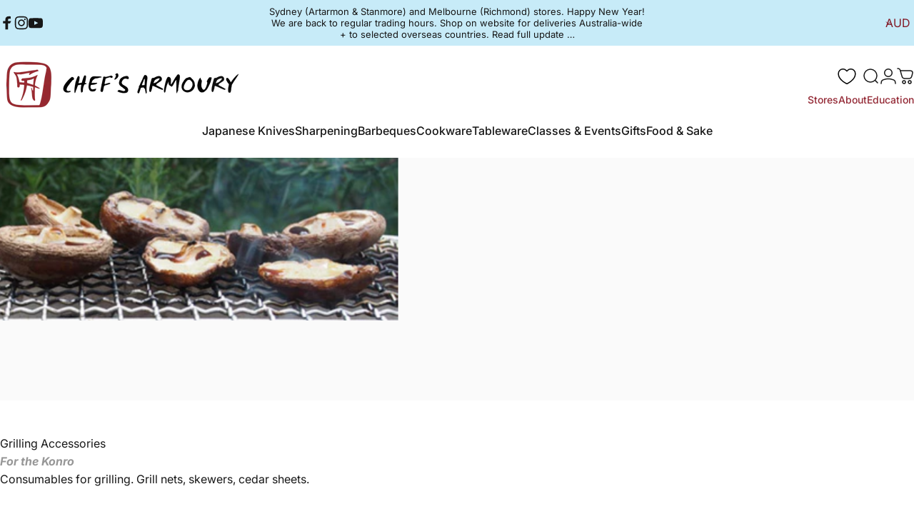

--- FILE ---
content_type: text/html; charset=utf-8
request_url: https://www.chefsarmoury.com/?section_id=sections--21225844965635__header
body_size: 11551
content:
<div id="shopify-section-sections--21225844965635__header" class="shopify-section shopify-section-group-header-group header-section"><style>
  #shopify-section-sections--21225844965635__header {
    --section-padding-top: 14px;
    --section-padding-bottom: 14px;
    --color-background: 255 255 255;
    --color-foreground: 23 23 23;
    --color-transparent: 255 255 255;
  }
</style><menu-drawer
  id="MenuDrawer"
  class="menu-drawer drawer drawer--start z-30 fixed bottom-0 left-0 h-full w-full pointer-events-none"
  data-section-id="sections--21225844965635__header"
  hidden
>
  <overlay-element
    class="overlay fixed-modal invisible opacity-0 fixed bottom-0 left-0 w-full h-screen pointer-events-none"
    aria-controls="MenuDrawer"
    aria-expanded="false"
  ></overlay-element>
  <div class="drawer__inner z-10 absolute top-0 flex flex-col w-full h-full overflow-hidden">
    <gesture-element class="drawer__header flex justify-between opacity-0 invisible relative">
      <span class="drawer__title heading lg:text-3xl text-2xl leading-none tracking-tight"></span>
      <button
        class="button button--secondary button--close drawer__close hidden sm:flex items-center justify-center"
        type="button"
        is="hover-button"
        aria-controls="MenuDrawer"
        aria-expanded="false"
        aria-label="Close"
      >
        <span class="btn-fill" data-fill></span>
        <span class="btn-text"><svg class="icon icon-close icon-sm" viewBox="0 0 20 20" stroke="currentColor" fill="none" xmlns="http://www.w3.org/2000/svg">
      <path stroke-linecap="round" stroke-linejoin="round" d="M5 15L15 5M5 5L15 15"></path>
    </svg></span>
      </button>
    </gesture-element>
    <div class="drawer__content opacity-0 invisible flex flex-col h-full grow shrink">
      <nav class="relative grow overflow-hidden" role="navigation">
        
        <ul class="drawer__scrollable drawer__menu relative w-full h-full" role="list" data-parent><li class="drawer__menu-group"><details is="menu-details">
  <summary class="drawer__menu-item block cursor-pointer relative" aria-expanded="false">
    <button type="button" class="heading text-2xl leading-none tracking-tight">Japanese Knives</button>
  </summary>
  <div class="drawer__submenu z-1 absolute top-0 left-0 flex flex-col w-full h-full" data-parent>
    <button type="button" class="tracking-tight heading text-base shrink-0 flex items-center gap-3 w-full" data-close>Japanese Knives</button><ul id="DrawerSubMenu-sections--21225844965635__header-1" class="drawer__scrollable flex flex-col h-full"><li class="drawer__menu-group"><details is="menu-details">
                  <summary class="drawer__menu-item block heading text-2xl leading-none tracking-tight cursor-pointer relative" aria-expanded="false">Kitchen Knives - Type</summary>
                  <div class="drawer__submenu z-1 absolute top-0 left-0 flex flex-col w-full h-full">
                    <button type="button" class="tracking-tight heading text-base flex items-center gap-3 w-full" data-close>Kitchen Knives - Type</button>
                    <ul class="drawer__scrollable flex flex-col h-full"><li class="drawer__menu-group">
                          <a class="drawer__menu-item block heading text-2xl leading-none tracking-tight" href="/collections/gyuto-japanese-knives">Gyuto - Chefs Knife</a>
                        </li><li class="drawer__menu-group">
                          <a class="drawer__menu-item block heading text-2xl leading-none tracking-tight" href="/collections/japanese-paring-knives">Paring Knife</a>
                        </li><li class="drawer__menu-group">
                          <a class="drawer__menu-item block heading text-2xl leading-none tracking-tight" href="/collections/japanese-petty-knives">Petty - Utility knife</a>
                        </li><li class="drawer__menu-group">
                          <a class="drawer__menu-item block heading text-2xl leading-none tracking-tight" href="/collections/santoku-knives">Santoku - Multipurpose</a>
                        </li><li class="drawer__menu-group">
                          <a class="drawer__menu-item block heading text-2xl leading-none tracking-tight" href="/collections/bunka-knives">Bunka - Multipurpose</a>
                        </li><li class="drawer__menu-group">
                          <a class="drawer__menu-item block heading text-2xl leading-none tracking-tight" href="/collections/nakiri-japanese-knives">Nakiri - Vegetable</a>
                        </li><li class="drawer__menu-group">
                          <a class="drawer__menu-item block heading text-2xl leading-none tracking-tight" href="/collections/usuba-japanese-knives">Usuba - Vegetable</a>
                        </li><li class="drawer__menu-group">
                          <a class="drawer__menu-item block heading text-2xl leading-none tracking-tight" href="/collections/sashimi-knives">Yanagiba - Sashimi Knife</a>
                        </li><li class="drawer__menu-group">
                          <a class="drawer__menu-item block heading text-2xl leading-none tracking-tight" href="/collections/deba-knives">Deba - Filleting Knife</a>
                        </li><li class="drawer__menu-group">
                          <a class="drawer__menu-item block heading text-2xl leading-none tracking-tight" href="/collections/sujihiki">Sujihiki - Slicer</a>
                        </li><li class="drawer__menu-group">
                          <a class="drawer__menu-item block heading text-2xl leading-none tracking-tight" href="/collections/chopper-knives">Chopper</a>
                        </li><li class="drawer__menu-group">
                          <a class="drawer__menu-item block heading text-2xl leading-none tracking-tight" href="/collections/japanese-boning-knives">Boning Knife</a>
                        </li><li class="drawer__menu-group">
                          <a class="drawer__menu-item block heading text-2xl leading-none tracking-tight" href="/collections/kiritsuke-knives">Kiritsuke</a>
                        </li><li class="drawer__menu-group">
                          <a class="drawer__menu-item block heading text-2xl leading-none tracking-tight" href="/collections/bread-knives">Bread Knives</a>
                        </li><li class="drawer__menu-group">
                          <a class="drawer__menu-item block heading text-2xl leading-none tracking-tight" href="/collections/japanese-pocket-knives">Pocket Knife</a>
                        </li><li class="drawer__menu-group">
                          <a class="drawer__menu-item block heading text-2xl leading-none tracking-tight" href="/collections/japanese-vegetable-knives">Vegetable Knives</a>
                        </li><li class="drawer__menu-group">
                          <a class="drawer__menu-item block heading text-2xl leading-none tracking-tight" href="/collections/damascus-japanese-knives">Damascus Japanese Knives</a>
                        </li><li class="drawer__menu-group">
                          <a class="drawer__menu-item block heading text-2xl leading-none tracking-tight" href="/collections/japanese-knives-set">Knife Sets</a>
                        </li></ul>
                  </div>
                </details></li><li class="drawer__menu-group"><details is="menu-details">
                  <summary class="drawer__menu-item block heading text-2xl leading-none tracking-tight cursor-pointer relative" aria-expanded="false">Kitchen Knives - Price</summary>
                  <div class="drawer__submenu z-1 absolute top-0 left-0 flex flex-col w-full h-full">
                    <button type="button" class="tracking-tight heading text-base flex items-center gap-3 w-full" data-close>Kitchen Knives - Price</button>
                    <ul class="drawer__scrollable flex flex-col h-full"><li class="drawer__menu-group">
                          <a class="drawer__menu-item block heading text-2xl leading-none tracking-tight" href="/collections/kitchen-knives-under-100">Under $100</a>
                        </li><li class="drawer__menu-group">
                          <a class="drawer__menu-item block heading text-2xl leading-none tracking-tight" href="/collections/kitchen-knives-100-200">$100 - $200</a>
                        </li><li class="drawer__menu-group">
                          <a class="drawer__menu-item block heading text-2xl leading-none tracking-tight" href="/collections/kitchen-knives-200-300">$200 - $300</a>
                        </li><li class="drawer__menu-group">
                          <a class="drawer__menu-item block heading text-2xl leading-none tracking-tight" href="/collections/kitchen-knives-300-400">$300 - $400</a>
                        </li><li class="drawer__menu-group">
                          <a class="drawer__menu-item block heading text-2xl leading-none tracking-tight" href="/collections/kitchen-knives-400-500">$400 - $500</a>
                        </li><li class="drawer__menu-group">
                          <a class="drawer__menu-item block heading text-2xl leading-none tracking-tight" href="/collections/kitchen-knives-500-600">$500 - $600</a>
                        </li><li class="drawer__menu-group">
                          <a class="drawer__menu-item block heading text-2xl leading-none tracking-tight" href="/collections/kitchen-knives-600-1000">$600 - $1000</a>
                        </li><li class="drawer__menu-group">
                          <a class="drawer__menu-item block heading text-2xl leading-none tracking-tight" href="/collections/kitchen-knives-1000-and-up">$1000 and up</a>
                        </li><li class="drawer__menu-group">
                          <a class="drawer__menu-item block heading text-2xl leading-none tracking-tight" href="/collections/kitchen-knives">All Kitchen Knives</a>
                        </li></ul>
                  </div>
                </details></li><li class="drawer__menu-group"><details is="menu-details">
                  <summary class="drawer__menu-item block heading text-2xl leading-none tracking-tight cursor-pointer relative" aria-expanded="false">Kitchen Knives - Brand</summary>
                  <div class="drawer__submenu z-1 absolute top-0 left-0 flex flex-col w-full h-full">
                    <button type="button" class="tracking-tight heading text-base flex items-center gap-3 w-full" data-close>Kitchen Knives - Brand</button>
                    <ul class="drawer__scrollable flex flex-col h-full"><li class="drawer__menu-group">
                          <a class="drawer__menu-item block heading text-2xl leading-none tracking-tight" href="/pages/kitchen-knives">All Knife Collections</a>
                        </li><li class="drawer__menu-group">
                          <a class="drawer__menu-item block heading text-2xl leading-none tracking-tight" href="/pages/kanetsune-knives">Kanetsune</a>
                        </li><li class="drawer__menu-group">
                          <a class="drawer__menu-item block heading text-2xl leading-none tracking-tight" href="/pages/mcusta-zanmai">Mcusta Zanmai</a>
                        </li><li class="drawer__menu-group">
                          <a class="drawer__menu-item block heading text-2xl leading-none tracking-tight" href="/pages/kaiden-knives">Kaiden</a>
                        </li><li class="drawer__menu-group">
                          <a class="drawer__menu-item block heading text-2xl leading-none tracking-tight" href="/pages/kagekiyo-knives">Kagekiyo</a>
                        </li><li class="drawer__menu-group">
                          <a class="drawer__menu-item block heading text-2xl leading-none tracking-tight" href="/pages/kuro-kuma-knives">Kuro Kuma</a>
                        </li><li class="drawer__menu-group">
                          <a class="drawer__menu-item block heading text-2xl leading-none tracking-tight" href="/pages/konosuke-knives">Konosuke</a>
                        </li><li class="drawer__menu-group">
                          <a class="drawer__menu-item block heading text-2xl leading-none tracking-tight" href="/pages/moriguchi">Moriguchi</a>
                        </li><li class="drawer__menu-group">
                          <a class="drawer__menu-item block heading text-2xl leading-none tracking-tight" href="/collections/masakage">Masakage</a>
                        </li><li class="drawer__menu-group">
                          <a class="drawer__menu-item block heading text-2xl leading-none tracking-tight" href="/pages/okimoto-knives">Okimoto</a>
                        </li><li class="drawer__menu-group">
                          <a class="drawer__menu-item block heading text-2xl leading-none tracking-tight" href="/pages/nenox-nenohi-knives">Nenox | Nenohi</a>
                        </li><li class="drawer__menu-group">
                          <a class="drawer__menu-item block heading text-2xl leading-none tracking-tight" href="/collections/hachido">Hachido</a>
                        </li><li class="drawer__menu-group">
                          <a class="drawer__menu-item block heading text-2xl leading-none tracking-tight" href="/pages/takamura-knives">Takamura</a>
                        </li><li class="drawer__menu-group">
                          <a class="drawer__menu-item block heading text-2xl leading-none tracking-tight" href="/collections/kurosaki-wenge">Kurosaki</a>
                        </li><li class="drawer__menu-group">
                          <a class="drawer__menu-item block heading text-2xl leading-none tracking-tight" href="/pages/saji-knives">Saji</a>
                        </li><li class="drawer__menu-group">
                          <a class="drawer__menu-item block heading text-2xl leading-none tracking-tight" href="/collections/makoto-sakura">Makoto</a>
                        </li><li class="drawer__menu-group">
                          <a class="drawer__menu-item block heading text-2xl leading-none tracking-tight" href="/collections/rare-artisan-knives">Rare Artisan Knives</a>
                        </li></ul>
                  </div>
                </details></li><li class="drawer__menu-group"><details is="menu-details">
                  <summary class="drawer__menu-item block heading text-2xl leading-none tracking-tight cursor-pointer relative" aria-expanded="false">Knife Care &amp; Storage</summary>
                  <div class="drawer__submenu z-1 absolute top-0 left-0 flex flex-col w-full h-full">
                    <button type="button" class="tracking-tight heading text-base flex items-center gap-3 w-full" data-close>Knife Care &amp; Storage</button>
                    <ul class="drawer__scrollable flex flex-col h-full"><li class="drawer__menu-group">
                          <a class="drawer__menu-item block heading text-2xl leading-none tracking-tight" href="/collections/knife-sheaths">Knife Sheath - Saya</a>
                        </li><li class="drawer__menu-group">
                          <a class="drawer__menu-item block heading text-2xl leading-none tracking-tight" href="/collections/knife-care-products">Knife Care</a>
                        </li><li class="drawer__menu-group">
                          <a class="drawer__menu-item block heading text-2xl leading-none tracking-tight" href="/collections/knife-bags-rolls">Knife Bags &amp; Rolls</a>
                        </li><li class="drawer__menu-group">
                          <a class="drawer__menu-item block heading text-2xl leading-none tracking-tight" href="/collections/knife-rust-cleaners">Rust Cleaners</a>
                        </li><li class="drawer__menu-group">
                          <a class="drawer__menu-item block heading text-2xl leading-none tracking-tight" href="/collections/knife-display-stands">Knife Display Stands</a>
                        </li><li class="drawer__menu-group">
                          <a class="drawer__menu-item block heading text-2xl leading-none tracking-tight" href="/collections/japanese-knife-storage">Knife Storage</a>
                        </li></ul>
                  </div>
                </details></li><li class="drawer__menu-group"><details is="menu-details">
                  <summary class="drawer__menu-item block heading text-2xl leading-none tracking-tight cursor-pointer relative" aria-expanded="false">Design Your Own Knife</summary>
                  <div class="drawer__submenu z-1 absolute top-0 left-0 flex flex-col w-full h-full">
                    <button type="button" class="tracking-tight heading text-base flex items-center gap-3 w-full" data-close>Design Your Own Knife</button>
                    <ul class="drawer__scrollable flex flex-col h-full"><li class="drawer__menu-group">
                          <a class="drawer__menu-item block heading text-2xl leading-none tracking-tight" href="/pages/design-your-own-knife">Bespoke Knife Workshop</a>
                        </li></ul>
                  </div>
                </details></li><li class="drawer__menu-group"><details is="menu-details">
                  <summary class="drawer__menu-item block heading text-2xl leading-none tracking-tight cursor-pointer relative" aria-expanded="false">Education</summary>
                  <div class="drawer__submenu z-1 absolute top-0 left-0 flex flex-col w-full h-full">
                    <button type="button" class="tracking-tight heading text-base flex items-center gap-3 w-full" data-close>Education</button>
                    <ul class="drawer__scrollable flex flex-col h-full"><li class="drawer__menu-group">
                          <a class="drawer__menu-item block heading text-2xl leading-none tracking-tight" href="/pages/about-japanese-knives">About Japanese Knives</a>
                        </li><li class="drawer__menu-group">
                          <a class="drawer__menu-item block heading text-2xl leading-none tracking-tight" href="/pages/how-to-choose-a-kitchen-knife">How To Choose A Kitchen Knife</a>
                        </li><li class="drawer__menu-group">
                          <a class="drawer__menu-item block heading text-2xl leading-none tracking-tight" href="/pages/japanese-knife-glossary">Japanese Knife Glossary</a>
                        </li></ul>
                  </div>
                </details></li><li class="drawer__menu-group drawer__promotions">
            <ul class="mega-menu__list grid grid-cols-2 w-full h-full" role="list" tabindex="-1"><li class="drawer__menu-group mega-menu__item flex opacity-0 w-full">
                    <div class="media-card media-card--card media-card--overlap">
                      <a class="media-card__link flex flex-col w-full h-full relative" href="/pages/kitchen-knives"
                        aria-label="All Collections"
                        style="--color-foreground: 255 255 255; --color-overlay: 0 0 0; --overlay-opacity: 0.4;"
                      ><div class="media media--square relative overflow-hidden"><img src="//www.chefsarmoury.com/cdn/shop/files/megamenu-japanese-knives.jpg?v=1748974170&amp;width=1200" alt="" srcset="//www.chefsarmoury.com/cdn/shop/files/megamenu-japanese-knives.jpg?v=1748974170&amp;width=180 180w, //www.chefsarmoury.com/cdn/shop/files/megamenu-japanese-knives.jpg?v=1748974170&amp;width=360 360w, //www.chefsarmoury.com/cdn/shop/files/megamenu-japanese-knives.jpg?v=1748974170&amp;width=540 540w, //www.chefsarmoury.com/cdn/shop/files/megamenu-japanese-knives.jpg?v=1748974170&amp;width=720 720w, //www.chefsarmoury.com/cdn/shop/files/megamenu-japanese-knives.jpg?v=1748974170&amp;width=900 900w, //www.chefsarmoury.com/cdn/shop/files/megamenu-japanese-knives.jpg?v=1748974170&amp;width=1080 1080w" width="1200" height="1200" loading="lazy" is="lazy-image"></div><div class="media-card__content flex justify-between items-center gap-4 w-full">
                            <div class="media-card__text opacity-0 shrink-1 grid gap-0d5"><p>
                                  <span class="heading reversed-link text-lg tracking-tighter leading-tight">All Collections</span>
                                </p><p class="leading-none text-xs xl:text-sm hidden md:block">Check out all our collections.</p></div><svg class="icon icon-arrow-right icon-xs transform shrink-0 hidden md:block" viewBox="0 0 21 20" stroke="currentColor" fill="none" xmlns="http://www.w3.org/2000/svg">
      <path stroke-linecap="round" stroke-linejoin="round" d="M3 10H18M18 10L12.1667 4.16675M18 10L12.1667 15.8334"></path>
    </svg></div></a>
                    </div>
                  </li></ul>
          </li></ul></div>
</details>
</li><li class="drawer__menu-group"><details is="menu-details">
  <summary class="drawer__menu-item block cursor-pointer relative" aria-expanded="false">
    <button type="button" class="heading text-2xl leading-none tracking-tight">Sharpening</button>
  </summary>
  <div class="drawer__submenu z-1 absolute top-0 left-0 flex flex-col w-full h-full" data-parent>
    <button type="button" class="tracking-tight heading text-base shrink-0 flex items-center gap-3 w-full" data-close>Sharpening</button><ul id="DrawerSubMenu-sections--21225844965635__header-2" class="drawer__scrollable flex flex-col h-full"><li class="drawer__menu-group"><details is="menu-details">
                  <summary class="drawer__menu-item block heading text-2xl leading-none tracking-tight cursor-pointer relative" aria-expanded="false">Sharpening Stones</summary>
                  <div class="drawer__submenu z-1 absolute top-0 left-0 flex flex-col w-full h-full">
                    <button type="button" class="tracking-tight heading text-base flex items-center gap-3 w-full" data-close>Sharpening Stones</button>
                    <ul class="drawer__scrollable flex flex-col h-full"><li class="drawer__menu-group">
                          <a class="drawer__menu-item block heading text-2xl leading-none tracking-tight" href="/collections/knife-single-stones">Single Stones</a>
                        </li><li class="drawer__menu-group">
                          <a class="drawer__menu-item block heading text-2xl leading-none tracking-tight" href="/collections/sharpening-stones-sets">Recommended Sets</a>
                        </li><li class="drawer__menu-group">
                          <a class="drawer__menu-item block heading text-2xl leading-none tracking-tight" href="/collections/double-sided-whetstone">Double Sided Stones</a>
                        </li><li class="drawer__menu-group">
                          <a class="drawer__menu-item block heading text-2xl leading-none tracking-tight" href="/collections/sharpening-stones">All Sharpening Stones</a>
                        </li><li class="drawer__menu-group">
                          <a class="drawer__menu-item block heading text-2xl leading-none tracking-tight" href="/collections/coarse-grit">Coarse Grit</a>
                        </li><li class="drawer__menu-group">
                          <a class="drawer__menu-item block heading text-2xl leading-none tracking-tight" href="/collections/medium-grit">Medium Grit</a>
                        </li><li class="drawer__menu-group">
                          <a class="drawer__menu-item block heading text-2xl leading-none tracking-tight" href="/collections/fine-grit">Fine Grit</a>
                        </li></ul>
                  </div>
                </details></li><li class="drawer__menu-group"><details is="menu-details">
                  <summary class="drawer__menu-item block heading text-2xl leading-none tracking-tight cursor-pointer relative" aria-expanded="false">Knife Sharpening Tools</summary>
                  <div class="drawer__submenu z-1 absolute top-0 left-0 flex flex-col w-full h-full">
                    <button type="button" class="tracking-tight heading text-base flex items-center gap-3 w-full" data-close>Knife Sharpening Tools</button>
                    <ul class="drawer__scrollable flex flex-col h-full"><li class="drawer__menu-group">
                          <a class="drawer__menu-item block heading text-2xl leading-none tracking-tight" href="/collections/knife-sharpening-tools">All Sharpening Tools</a>
                        </li><li class="drawer__menu-group">
                          <a class="drawer__menu-item block heading text-2xl leading-none tracking-tight" href="/collections/sharpening-stone-holders">Sharpening Stone Holders</a>
                        </li><li class="drawer__menu-group">
                          <a class="drawer__menu-item block heading text-2xl leading-none tracking-tight" href="/collections/ceramic-sharpening-steels">Steels</a>
                        </li><li class="drawer__menu-group">
                          <a class="drawer__menu-item block heading text-2xl leading-none tracking-tight" href="/collections/knife-strop-blocks">Knife Strop Blocks</a>
                        </li><li class="drawer__menu-group">
                          <a class="drawer__menu-item block heading text-2xl leading-none tracking-tight" href="/collections/flattening-stones">Flattening Stones</a>
                        </li></ul>
                  </div>
                </details></li><li class="drawer__menu-group"><details is="menu-details">
                  <summary class="drawer__menu-item block heading text-2xl leading-none tracking-tight cursor-pointer relative" aria-expanded="false">Sharpening Brands</summary>
                  <div class="drawer__submenu z-1 absolute top-0 left-0 flex flex-col w-full h-full">
                    <button type="button" class="tracking-tight heading text-base flex items-center gap-3 w-full" data-close>Sharpening Brands</button>
                    <ul class="drawer__scrollable flex flex-col h-full"><li class="drawer__menu-group">
                          <a class="drawer__menu-item block heading text-2xl leading-none tracking-tight" href="/collections/naniwa-super-stones">Naniwa Super Stones</a>
                        </li><li class="drawer__menu-group">
                          <a class="drawer__menu-item block heading text-2xl leading-none tracking-tight" href="/collections/naniwa-pro-stones">Naniwa PRO Stones</a>
                        </li><li class="drawer__menu-group">
                          <a class="drawer__menu-item block heading text-2xl leading-none tracking-tight" href="/collections/kaiden-stones">Kaiden Stones</a>
                        </li></ul>
                  </div>
                </details></li><li class="drawer__menu-group"><details is="menu-details">
                  <summary class="drawer__menu-item block heading text-2xl leading-none tracking-tight cursor-pointer relative" aria-expanded="false">Knife Sharpening Service</summary>
                  <div class="drawer__submenu z-1 absolute top-0 left-0 flex flex-col w-full h-full">
                    <button type="button" class="tracking-tight heading text-base flex items-center gap-3 w-full" data-close>Knife Sharpening Service</button>
                    <ul class="drawer__scrollable flex flex-col h-full"><li class="drawer__menu-group">
                          <a class="drawer__menu-item block heading text-2xl leading-none tracking-tight" href="/pages/knife-sharpening-service">Knife Sharpening Bookings</a>
                        </li></ul>
                  </div>
                </details></li><li class="drawer__menu-group"><details is="menu-details">
                  <summary class="drawer__menu-item block heading text-2xl leading-none tracking-tight cursor-pointer relative" aria-expanded="false">EDUCATION</summary>
                  <div class="drawer__submenu z-1 absolute top-0 left-0 flex flex-col w-full h-full">
                    <button type="button" class="tracking-tight heading text-base flex items-center gap-3 w-full" data-close>EDUCATION</button>
                    <ul class="drawer__scrollable flex flex-col h-full"><li class="drawer__menu-group">
                          <a class="drawer__menu-item block heading text-2xl leading-none tracking-tight" href="/pages/knife-sharpening-tips">Knife Sharpening Tips</a>
                        </li><li class="drawer__menu-group">
                          <a class="drawer__menu-item block heading text-2xl leading-none tracking-tight" href="/pages/knife-sharpening-videos">Knife Sharpening Videos</a>
                        </li><li class="drawer__menu-group">
                          <a class="drawer__menu-item block heading text-2xl leading-none tracking-tight" href="/pages/sharpening-stones-all-you-need-to-know">Stones - All You Need To Know</a>
                        </li></ul>
                  </div>
                </details></li><li class="drawer__menu-group drawer__promotions">
            <ul class="mega-menu__list grid grid-cols-2 w-full h-full" role="list" tabindex="-1"><li class="drawer__menu-group mega-menu__item flex opacity-0 w-full">
                    <div class="media-card media-card--card media-card--overlap">
                      <a class="media-card__link flex flex-col w-full h-full relative" href="/collections/sharpening-stone-sets"
                        aria-label="Stone Sets"
                        style="--color-foreground: 255 255 255; --color-overlay: 0 0 0; --overlay-opacity: 0.4;"
                      ><div class="media media--square relative overflow-hidden"><img src="//www.chefsarmoury.com/cdn/shop/files/megamenu-sharpening-stones.jpg?v=1748974255&amp;width=1200" alt="" srcset="//www.chefsarmoury.com/cdn/shop/files/megamenu-sharpening-stones.jpg?v=1748974255&amp;width=180 180w, //www.chefsarmoury.com/cdn/shop/files/megamenu-sharpening-stones.jpg?v=1748974255&amp;width=360 360w, //www.chefsarmoury.com/cdn/shop/files/megamenu-sharpening-stones.jpg?v=1748974255&amp;width=540 540w, //www.chefsarmoury.com/cdn/shop/files/megamenu-sharpening-stones.jpg?v=1748974255&amp;width=720 720w, //www.chefsarmoury.com/cdn/shop/files/megamenu-sharpening-stones.jpg?v=1748974255&amp;width=900 900w, //www.chefsarmoury.com/cdn/shop/files/megamenu-sharpening-stones.jpg?v=1748974255&amp;width=1080 1080w" width="1200" height="1200" loading="lazy" is="lazy-image"></div><div class="media-card__content flex justify-between items-center gap-4 w-full">
                            <div class="media-card__text opacity-0 shrink-1 grid gap-0d5"><p>
                                  <span class="heading reversed-link text-lg tracking-tighter leading-tight">Stone Sets</span>
                                </p><p class="leading-none text-xs xl:text-sm hidden md:block">See whetstone recommendations</p></div><svg class="icon icon-arrow-right icon-xs transform shrink-0 hidden md:block" viewBox="0 0 21 20" stroke="currentColor" fill="none" xmlns="http://www.w3.org/2000/svg">
      <path stroke-linecap="round" stroke-linejoin="round" d="M3 10H18M18 10L12.1667 4.16675M18 10L12.1667 15.8334"></path>
    </svg></div></a>
                    </div>
                  </li></ul>
          </li></ul></div>
</details>
</li><li class="drawer__menu-group"><details is="menu-details">
  <summary class="drawer__menu-item block cursor-pointer relative" aria-expanded="false">
    <button type="button" class="heading text-2xl leading-none tracking-tight">Barbeques</button>
  </summary>
  <div class="drawer__submenu z-1 absolute top-0 left-0 flex flex-col w-full h-full" data-parent>
    <button type="button" class="tracking-tight heading text-base shrink-0 flex items-center gap-3 w-full" data-close>Barbeques</button><ul id="DrawerSubMenu-sections--21225844965635__header-3" class="drawer__scrollable flex flex-col h-full"><li class="drawer__menu-group"><details is="menu-details">
                  <summary class="drawer__menu-item block heading text-2xl leading-none tracking-tight cursor-pointer relative" aria-expanded="false">Japanese Barbeques</summary>
                  <div class="drawer__submenu z-1 absolute top-0 left-0 flex flex-col w-full h-full">
                    <button type="button" class="tracking-tight heading text-base flex items-center gap-3 w-full" data-close>Japanese Barbeques</button>
                    <ul class="drawer__scrollable flex flex-col h-full"><li class="drawer__menu-group">
                          <a class="drawer__menu-item block heading text-2xl leading-none tracking-tight" href="/collections/binchotan">Charcoal</a>
                        </li><li class="drawer__menu-group">
                          <a class="drawer__menu-item block heading text-2xl leading-none tracking-tight" href="/collections/japanese-barbeques">Japanese BBQ Grills</a>
                        </li><li class="drawer__menu-group">
                          <a class="drawer__menu-item block heading text-2xl leading-none tracking-tight" href="/collections/bbq-accessories">BBQ Accessories</a>
                        </li><li class="drawer__menu-group">
                          <a class="drawer__menu-item block heading text-2xl leading-none tracking-tight" href="/collections/tosa-binchotan">Tosa Binchotan</a>
                        </li><li class="drawer__menu-group">
                          <a class="drawer__menu-item block heading text-2xl leading-none tracking-tight" href="/collections/japanese-konro-grill">Konro</a>
                        </li><li class="drawer__menu-group">
                          <a class="drawer__menu-item block heading text-2xl leading-none tracking-tight" href="/collections/hibachi-grills">Hibachi</a>
                        </li><li class="drawer__menu-group">
                          <a class="drawer__menu-item block heading text-2xl leading-none tracking-tight" href="/collections/bbq-skewer-sticks">BBQ Skewer Sticks</a>
                        </li></ul>
                  </div>
                </details></li><li class="drawer__menu-group"><details is="menu-details">
                  <summary class="drawer__menu-item block heading text-2xl leading-none tracking-tight cursor-pointer relative" aria-expanded="false">EDUCATION</summary>
                  <div class="drawer__submenu z-1 absolute top-0 left-0 flex flex-col w-full h-full">
                    <button type="button" class="tracking-tight heading text-base flex items-center gap-3 w-full" data-close>EDUCATION</button>
                    <ul class="drawer__scrollable flex flex-col h-full"><li class="drawer__menu-group">
                          <a class="drawer__menu-item block heading text-2xl leading-none tracking-tight" href="/pages/how-to-light-binchotan">How to light binchotan</a>
                        </li></ul>
                  </div>
                </details></li><li class="drawer__menu-group drawer__promotions">
            <ul class="mega-menu__list grid grid-cols-2 w-full h-full" role="list" tabindex="-1"><li class="drawer__menu-group mega-menu__item flex opacity-0 w-full">
                    <div class="media-card media-card--card media-card--overlap">
                      <a class="media-card__link flex flex-col w-full h-full relative" href="/collections/japanese-barbeques"
                        aria-label="All Barbeques"
                        style="--color-foreground: 255 255 255; --color-overlay: 0 0 0; --overlay-opacity: 0.4;"
                      ><div class="media media--square relative overflow-hidden"><img src="//www.chefsarmoury.com/cdn/shop/files/megamenu-japanese-barbeques.jpg?v=1748974474&amp;width=1200" alt="" srcset="//www.chefsarmoury.com/cdn/shop/files/megamenu-japanese-barbeques.jpg?v=1748974474&amp;width=180 180w, //www.chefsarmoury.com/cdn/shop/files/megamenu-japanese-barbeques.jpg?v=1748974474&amp;width=360 360w, //www.chefsarmoury.com/cdn/shop/files/megamenu-japanese-barbeques.jpg?v=1748974474&amp;width=540 540w, //www.chefsarmoury.com/cdn/shop/files/megamenu-japanese-barbeques.jpg?v=1748974474&amp;width=720 720w, //www.chefsarmoury.com/cdn/shop/files/megamenu-japanese-barbeques.jpg?v=1748974474&amp;width=900 900w, //www.chefsarmoury.com/cdn/shop/files/megamenu-japanese-barbeques.jpg?v=1748974474&amp;width=1080 1080w" width="1200" height="1200" loading="lazy" is="lazy-image"></div><div class="media-card__content flex justify-between items-center gap-4 w-full">
                            <div class="media-card__text opacity-0 shrink-1 grid gap-0d5"><p>
                                  <span class="heading reversed-link text-lg tracking-tighter leading-tight">All Barbeques</span>
                                </p><p class="leading-none text-xs xl:text-sm hidden md:block">For the ultimate grilling experience</p></div><svg class="icon icon-arrow-right icon-xs transform shrink-0 hidden md:block" viewBox="0 0 21 20" stroke="currentColor" fill="none" xmlns="http://www.w3.org/2000/svg">
      <path stroke-linecap="round" stroke-linejoin="round" d="M3 10H18M18 10L12.1667 4.16675M18 10L12.1667 15.8334"></path>
    </svg></div></a>
                    </div>
                  </li></ul>
          </li></ul></div>
</details>
</li><li class="drawer__menu-group"><details is="menu-details">
  <summary class="drawer__menu-item block cursor-pointer relative" aria-expanded="false">
    <button type="button" class="heading text-2xl leading-none tracking-tight">Cookware</button>
  </summary>
  <div class="drawer__submenu z-1 absolute top-0 left-0 flex flex-col w-full h-full" data-parent>
    <button type="button" class="tracking-tight heading text-base shrink-0 flex items-center gap-3 w-full" data-close>Cookware</button><ul id="DrawerSubMenu-sections--21225844965635__header-4" class="drawer__scrollable flex flex-col h-full"><li class="drawer__menu-group"><details is="menu-details">
                  <summary class="drawer__menu-item block heading text-2xl leading-none tracking-tight cursor-pointer relative" aria-expanded="false">Japanese Cookware</summary>
                  <div class="drawer__submenu z-1 absolute top-0 left-0 flex flex-col w-full h-full">
                    <button type="button" class="tracking-tight heading text-base flex items-center gap-3 w-full" data-close>Japanese Cookware</button>
                    <ul class="drawer__scrollable flex flex-col h-full"><li class="drawer__menu-group">
                          <a class="drawer__menu-item block heading text-2xl leading-none tracking-tight" href="/collections/japanese-cast-iron-cookware">Cast Iron Cookware</a>
                        </li><li class="drawer__menu-group">
                          <a class="drawer__menu-item block heading text-2xl leading-none tracking-tight" href="/collections/japanese-cooking-utensils">Cooking Utensils</a>
                        </li><li class="drawer__menu-group">
                          <a class="drawer__menu-item block heading text-2xl leading-none tracking-tight" href="/collections/chef-tweezers">Chef Tweezers</a>
                        </li><li class="drawer__menu-group">
                          <a class="drawer__menu-item block heading text-2xl leading-none tracking-tight" href="/collections/oyster-shuckers">Oyster Shuckers</a>
                        </li><li class="drawer__menu-group">
                          <a class="drawer__menu-item block heading text-2xl leading-none tracking-tight" href="/collections/oigen">Oigen</a>
                        </li><li class="drawer__menu-group">
                          <a class="drawer__menu-item block heading text-2xl leading-none tracking-tight" href="/collections/naked-pan">Naked Pan Finish</a>
                        </li><li class="drawer__menu-group">
                          <a class="drawer__menu-item block heading text-2xl leading-none tracking-tight" href="/collections/palma">Palma</a>
                        </li><li class="drawer__menu-group">
                          <a class="drawer__menu-item block heading text-2xl leading-none tracking-tight" href="/collections/fry-pans">Fry Pans</a>
                        </li><li class="drawer__menu-group">
                          <a class="drawer__menu-item block heading text-2xl leading-none tracking-tight" href="/collections/japanese-cast-iron-pans">Cast Iron Pans</a>
                        </li><li class="drawer__menu-group">
                          <a class="drawer__menu-item block heading text-2xl leading-none tracking-tight" href="/collections/japanese-cast-iron-trivets">Trivets</a>
                        </li><li class="drawer__menu-group">
                          <a class="drawer__menu-item block heading text-2xl leading-none tracking-tight" href="/collections/iron-stir-fry-pans">Stir Fry Pans</a>
                        </li><li class="drawer__menu-group">
                          <a class="drawer__menu-item block heading text-2xl leading-none tracking-tight" href="/collections/yukihira-pans">Yukihira Pans</a>
                        </li><li class="drawer__menu-group">
                          <a class="drawer__menu-item block heading text-2xl leading-none tracking-tight" href="/collections/peelers">Peelers</a>
                        </li><li class="drawer__menu-group">
                          <a class="drawer__menu-item block heading text-2xl leading-none tracking-tight" href="/collections/fish-scalers">Fish Scalers</a>
                        </li><li class="drawer__menu-group">
                          <a class="drawer__menu-item block heading text-2xl leading-none tracking-tight" href="/collections/japanese-grater">Grater (Oroshigane)</a>
                        </li><li class="drawer__menu-group">
                          <a class="drawer__menu-item block heading text-2xl leading-none tracking-tight" href="/collections/bonito-shaver">Bonito Shaver</a>
                        </li><li class="drawer__menu-group">
                          <a class="drawer__menu-item block heading text-2xl leading-none tracking-tight" href="/collections/japanese-spatula">Spatula</a>
                        </li><li class="drawer__menu-group">
                          <a class="drawer__menu-item block heading text-2xl leading-none tracking-tight" href="/collections/tamagoyaki-copper-pan">Tamagoyaki Pan</a>
                        </li><li class="drawer__menu-group">
                          <a class="drawer__menu-item block heading text-2xl leading-none tracking-tight" href="/collections/kitchen-scissors">Kitchen Scissors</a>
                        </li><li class="drawer__menu-group">
                          <a class="drawer__menu-item block heading text-2xl leading-none tracking-tight" href="/collections/chopping-boards">Chopping Boards</a>
                        </li><li class="drawer__menu-group">
                          <a class="drawer__menu-item block heading text-2xl leading-none tracking-tight" href="/collections/food-prep-supplies">Food Prep Supplies</a>
                        </li></ul>
                  </div>
                </details></li><li class="drawer__menu-group"><details is="menu-details">
                  <summary class="drawer__menu-item block heading text-2xl leading-none tracking-tight cursor-pointer relative" aria-expanded="false">EDUCATION</summary>
                  <div class="drawer__submenu z-1 absolute top-0 left-0 flex flex-col w-full h-full">
                    <button type="button" class="tracking-tight heading text-base flex items-center gap-3 w-full" data-close>EDUCATION</button>
                    <ul class="drawer__scrollable flex flex-col h-full"><li class="drawer__menu-group">
                          <a class="drawer__menu-item block heading text-2xl leading-none tracking-tight" href="/pages/how-to-season-cast-iron-cookware">How to season cast iron cookware</a>
                        </li></ul>
                  </div>
                </details></li><li class="drawer__menu-group drawer__promotions">
            <ul class="mega-menu__list grid grid-cols-2 w-full h-full" role="list" tabindex="-1"><li class="drawer__menu-group mega-menu__item flex opacity-0 w-full">
                    <div class="media-card media-card--card media-card--overlap">
                      <a class="media-card__link flex flex-col w-full h-full relative" href="/collections/japanese-cookware"
                        aria-label="All Cookware"
                        style="--color-foreground: 255 255 255; --color-overlay: 0 0 0; --overlay-opacity: 0.4;"
                      ><div class="media media--square relative overflow-hidden"><img src="//www.chefsarmoury.com/cdn/shop/files/megamenu-japanese-cookware.jpg?v=1748974501&amp;width=1200" alt="" srcset="//www.chefsarmoury.com/cdn/shop/files/megamenu-japanese-cookware.jpg?v=1748974501&amp;width=180 180w, //www.chefsarmoury.com/cdn/shop/files/megamenu-japanese-cookware.jpg?v=1748974501&amp;width=360 360w, //www.chefsarmoury.com/cdn/shop/files/megamenu-japanese-cookware.jpg?v=1748974501&amp;width=540 540w, //www.chefsarmoury.com/cdn/shop/files/megamenu-japanese-cookware.jpg?v=1748974501&amp;width=720 720w, //www.chefsarmoury.com/cdn/shop/files/megamenu-japanese-cookware.jpg?v=1748974501&amp;width=900 900w, //www.chefsarmoury.com/cdn/shop/files/megamenu-japanese-cookware.jpg?v=1748974501&amp;width=1080 1080w" width="1200" height="1200" loading="lazy" is="lazy-image"></div><div class="media-card__content flex justify-between items-center gap-4 w-full">
                            <div class="media-card__text opacity-0 shrink-1 grid gap-0d5"><p>
                                  <span class="heading reversed-link text-lg tracking-tighter leading-tight">All Cookware</span>
                                </p><p class="leading-none text-xs xl:text-sm hidden md:block">Shop Japanese cookware.</p></div><svg class="icon icon-arrow-right icon-xs transform shrink-0 hidden md:block" viewBox="0 0 21 20" stroke="currentColor" fill="none" xmlns="http://www.w3.org/2000/svg">
      <path stroke-linecap="round" stroke-linejoin="round" d="M3 10H18M18 10L12.1667 4.16675M18 10L12.1667 15.8334"></path>
    </svg></div></a>
                    </div>
                  </li></ul>
          </li></ul></div>
</details>
</li><li class="drawer__menu-group"><details is="menu-details">
  <summary class="drawer__menu-item block cursor-pointer relative" aria-expanded="false">
    <button type="button" class="heading text-2xl leading-none tracking-tight">Tableware</button>
  </summary>
  <div class="drawer__submenu z-1 absolute top-0 left-0 flex flex-col w-full h-full" data-parent>
    <button type="button" class="tracking-tight heading text-base shrink-0 flex items-center gap-3 w-full" data-close>Tableware</button><ul id="DrawerSubMenu-sections--21225844965635__header-5" class="drawer__scrollable flex flex-col h-full"><li class="drawer__menu-group"><details is="menu-details">
                  <summary class="drawer__menu-item block heading text-2xl leading-none tracking-tight cursor-pointer relative" aria-expanded="false">Cutlery</summary>
                  <div class="drawer__submenu z-1 absolute top-0 left-0 flex flex-col w-full h-full">
                    <button type="button" class="tracking-tight heading text-base flex items-center gap-3 w-full" data-close>Cutlery</button>
                    <ul class="drawer__scrollable flex flex-col h-full"><li class="drawer__menu-group">
                          <a class="drawer__menu-item block heading text-2xl leading-none tracking-tight" href="/collections/japanese-cutlery">Cutlery</a>
                        </li><li class="drawer__menu-group">
                          <a class="drawer__menu-item block heading text-2xl leading-none tracking-tight" href="/collections/japanese-cutlery-sets">Cutlery Sets</a>
                        </li><li class="drawer__menu-group">
                          <a class="drawer__menu-item block heading text-2xl leading-none tracking-tight" href="/collections/japanese-chopsticks">Chopsticks</a>
                        </li><li class="drawer__menu-group">
                          <a class="drawer__menu-item block heading text-2xl leading-none tracking-tight" href="/collections/chopsticks-sets">Chopsticks Sets</a>
                        </li><li class="drawer__menu-group">
                          <a class="drawer__menu-item block heading text-2xl leading-none tracking-tight" href="/collections/chopsticks-rests">Chopsticks Rests</a>
                        </li><li class="drawer__menu-group">
                          <a class="drawer__menu-item block heading text-2xl leading-none tracking-tight" href="/collections/japanese-steak-knives">Steak Knives</a>
                        </li><li class="drawer__menu-group">
                          <a class="drawer__menu-item block heading text-2xl leading-none tracking-tight" href="/collections/japanese-steak-knives-set">Steak Knives Set</a>
                        </li></ul>
                  </div>
                </details></li><li class="drawer__menu-group"><details is="menu-details">
                  <summary class="drawer__menu-item block heading text-2xl leading-none tracking-tight cursor-pointer relative" aria-expanded="false">Tabletop</summary>
                  <div class="drawer__submenu z-1 absolute top-0 left-0 flex flex-col w-full h-full">
                    <button type="button" class="tracking-tight heading text-base flex items-center gap-3 w-full" data-close>Tabletop</button>
                    <ul class="drawer__scrollable flex flex-col h-full"><li class="drawer__menu-group">
                          <a class="drawer__menu-item block heading text-2xl leading-none tracking-tight" href="/collections/table-accessories">Table Accessories</a>
                        </li><li class="drawer__menu-group">
                          <a class="drawer__menu-item block heading text-2xl leading-none tracking-tight" href="/collections/mugs-cups">Mugs &amp; Cups</a>
                        </li><li class="drawer__menu-group">
                          <a class="drawer__menu-item block heading text-2xl leading-none tracking-tight" href="/collections/plates">Plates</a>
                        </li><li class="drawer__menu-group">
                          <a class="drawer__menu-item block heading text-2xl leading-none tracking-tight" href="/collections/bowls">Bowls</a>
                        </li><li class="drawer__menu-group">
                          <a class="drawer__menu-item block heading text-2xl leading-none tracking-tight" href="/collections/teapots">Teapots</a>
                        </li></ul>
                  </div>
                </details></li><li class="drawer__menu-group"><details is="menu-details">
                  <summary class="drawer__menu-item block heading text-2xl leading-none tracking-tight cursor-pointer relative" aria-expanded="false">Tableware</summary>
                  <div class="drawer__submenu z-1 absolute top-0 left-0 flex flex-col w-full h-full">
                    <button type="button" class="tracking-tight heading text-base flex items-center gap-3 w-full" data-close>Tableware</button>
                    <ul class="drawer__scrollable flex flex-col h-full"><li class="drawer__menu-group">
                          <a class="drawer__menu-item block heading text-2xl leading-none tracking-tight" href="/collections/japanese-tableware">All Tableware</a>
                        </li></ul>
                  </div>
                </details></li><li class="drawer__menu-group drawer__promotions">
            <ul class="mega-menu__list grid grid-cols-2 w-full h-full" role="list" tabindex="-1"><li class="drawer__menu-group mega-menu__item flex opacity-0 w-full">
                    <div class="media-card media-card--card media-card--overlap">
                      <a class="media-card__link flex flex-col w-full h-full relative" href="/collections/japanese-tableware"
                        aria-label="All Tableware"
                        style="--color-foreground: 255 255 255; --color-overlay: 0 0 0; --overlay-opacity: 0.4;"
                      ><div class="media media--square relative overflow-hidden"><img src="//www.chefsarmoury.com/cdn/shop/files/megamenu-japanese-tableware.jpg?v=1748974527&amp;width=1200" alt="" srcset="//www.chefsarmoury.com/cdn/shop/files/megamenu-japanese-tableware.jpg?v=1748974527&amp;width=180 180w, //www.chefsarmoury.com/cdn/shop/files/megamenu-japanese-tableware.jpg?v=1748974527&amp;width=360 360w, //www.chefsarmoury.com/cdn/shop/files/megamenu-japanese-tableware.jpg?v=1748974527&amp;width=540 540w, //www.chefsarmoury.com/cdn/shop/files/megamenu-japanese-tableware.jpg?v=1748974527&amp;width=720 720w, //www.chefsarmoury.com/cdn/shop/files/megamenu-japanese-tableware.jpg?v=1748974527&amp;width=900 900w, //www.chefsarmoury.com/cdn/shop/files/megamenu-japanese-tableware.jpg?v=1748974527&amp;width=1080 1080w" width="1200" height="1200" loading="lazy" is="lazy-image"></div><div class="media-card__content flex justify-between items-center gap-4 w-full">
                            <div class="media-card__text opacity-0 shrink-1 grid gap-0d5"><p>
                                  <span class="heading reversed-link text-lg tracking-tighter leading-tight">All Tableware</span>
                                </p><p class="leading-none text-xs xl:text-sm hidden md:block">Shop Japanese tableware.</p></div><svg class="icon icon-arrow-right icon-xs transform shrink-0 hidden md:block" viewBox="0 0 21 20" stroke="currentColor" fill="none" xmlns="http://www.w3.org/2000/svg">
      <path stroke-linecap="round" stroke-linejoin="round" d="M3 10H18M18 10L12.1667 4.16675M18 10L12.1667 15.8334"></path>
    </svg></div></a>
                    </div>
                  </li></ul>
          </li></ul></div>
</details>
</li><li class="drawer__menu-group"><details is="menu-details">
  <summary class="drawer__menu-item block cursor-pointer relative" aria-expanded="false">
    <button type="button" class="heading text-2xl leading-none tracking-tight">Classes &amp; Events</button>
  </summary>
  <div class="drawer__submenu z-1 absolute top-0 left-0 flex flex-col w-full h-full" data-parent>
    <button type="button" class="tracking-tight heading text-base shrink-0 flex items-center gap-3 w-full" data-close>Classes &amp; Events</button><ul id="DrawerSubMenu-sections--21225844965635__header-6" class="drawer__scrollable flex flex-col h-full"><li class="drawer__menu-group"><details is="menu-details">
                  <summary class="drawer__menu-item block heading text-2xl leading-none tracking-tight cursor-pointer relative" aria-expanded="false">Classes and Events</summary>
                  <div class="drawer__submenu z-1 absolute top-0 left-0 flex flex-col w-full h-full">
                    <button type="button" class="tracking-tight heading text-base flex items-center gap-3 w-full" data-close>Classes and Events</button>
                    <ul class="drawer__scrollable flex flex-col h-full"><li class="drawer__menu-group">
                          <a class="drawer__menu-item block heading text-2xl leading-none tracking-tight" href="/pages/sydney-classes">Sydney Classes</a>
                        </li><li class="drawer__menu-group">
                          <a class="drawer__menu-item block heading text-2xl leading-none tracking-tight" href="/pages/melbourne-classes">Melbourne Classes</a>
                        </li></ul>
                  </div>
                </details></li><li class="drawer__menu-group drawer__promotions">
            <ul class="mega-menu__list grid grid-cols-2 w-full h-full" role="list" tabindex="-1"><li class="drawer__menu-group mega-menu__item flex opacity-0 w-full">
                    <div class="media-card media-card--card media-card--overlap">
                      <a class="media-card__link flex flex-col w-full h-full relative" href="/collections/knife-sharpening-classes"
                        aria-label="Attend a sharpening class"
                        style="--color-foreground: 255 255 255; --color-overlay: 0 0 0; --overlay-opacity: 0.4;"
                      ><div class="media media--square relative overflow-hidden"><img src="//www.chefsarmoury.com/cdn/shop/files/megamenu-classes-events.jpg?v=1748974550&amp;width=1200" alt="" srcset="//www.chefsarmoury.com/cdn/shop/files/megamenu-classes-events.jpg?v=1748974550&amp;width=180 180w, //www.chefsarmoury.com/cdn/shop/files/megamenu-classes-events.jpg?v=1748974550&amp;width=360 360w, //www.chefsarmoury.com/cdn/shop/files/megamenu-classes-events.jpg?v=1748974550&amp;width=540 540w, //www.chefsarmoury.com/cdn/shop/files/megamenu-classes-events.jpg?v=1748974550&amp;width=720 720w, //www.chefsarmoury.com/cdn/shop/files/megamenu-classes-events.jpg?v=1748974550&amp;width=900 900w, //www.chefsarmoury.com/cdn/shop/files/megamenu-classes-events.jpg?v=1748974550&amp;width=1080 1080w" width="1200" height="1200" loading="lazy" is="lazy-image"></div><div class="media-card__content flex justify-between items-center gap-4 w-full">
                            <div class="media-card__text opacity-0 shrink-1 grid gap-0d5"><p>
                                  <span class="heading reversed-link text-lg tracking-tighter leading-tight">Attend a sharpening class</span>
                                </p><p class="leading-none text-xs xl:text-sm hidden md:block">Sydney and Melbourne locations.</p></div><svg class="icon icon-arrow-right icon-xs transform shrink-0 hidden md:block" viewBox="0 0 21 20" stroke="currentColor" fill="none" xmlns="http://www.w3.org/2000/svg">
      <path stroke-linecap="round" stroke-linejoin="round" d="M3 10H18M18 10L12.1667 4.16675M18 10L12.1667 15.8334"></path>
    </svg></div></a>
                    </div>
                  </li></ul>
          </li></ul></div>
</details>
</li><li class="drawer__menu-group"><details is="menu-details">
  <summary class="drawer__menu-item block cursor-pointer relative" aria-expanded="false">
    <button type="button" class="heading text-2xl leading-none tracking-tight">Gifts</button>
  </summary>
  <div class="drawer__submenu z-1 absolute top-0 left-0 flex flex-col w-full h-full" data-parent>
    <button type="button" class="tracking-tight heading text-base shrink-0 flex items-center gap-3 w-full" data-close>Gifts</button><ul id="DrawerSubMenu-sections--21225844965635__header-7" class="drawer__scrollable flex flex-col h-full"><li class="drawer__menu-group"><details is="menu-details">
                  <summary class="drawer__menu-item block heading text-2xl leading-none tracking-tight cursor-pointer relative" aria-expanded="false">Gift Ideas</summary>
                  <div class="drawer__submenu z-1 absolute top-0 left-0 flex flex-col w-full h-full">
                    <button type="button" class="tracking-tight heading text-base flex items-center gap-3 w-full" data-close>Gift Ideas</button>
                    <ul class="drawer__scrollable flex flex-col h-full"><li class="drawer__menu-group">
                          <a class="drawer__menu-item block heading text-2xl leading-none tracking-tight" href="/products/gift-card?variant=8002730817">Gift Vouchers</a>
                        </li><li class="drawer__menu-group">
                          <a class="drawer__menu-item block heading text-2xl leading-none tracking-tight" href="/collections/under-au-80">Gifts Under $80</a>
                        </li><li class="drawer__menu-group">
                          <a class="drawer__menu-item block heading text-2xl leading-none tracking-tight" href="/collections/au-80-to-au-200">Gifts $80 &lt; $200</a>
                        </li><li class="drawer__menu-group">
                          <a class="drawer__menu-item block heading text-2xl leading-none tracking-tight" href="/collections/au-200-to-au-350">Gifts $200 &lt; $350</a>
                        </li><li class="drawer__menu-group">
                          <a class="drawer__menu-item block heading text-2xl leading-none tracking-tight" href="/collections/au-350-and-above">Gifts Over $350</a>
                        </li></ul>
                  </div>
                </details></li><li class="drawer__menu-group drawer__promotions">
            <ul class="mega-menu__list grid grid-cols-2 w-full h-full" role="list" tabindex="-1"><li class="drawer__menu-group mega-menu__item flex opacity-0 w-full">
                    <div class="media-card media-card--card media-card--overlap">
                      <a class="media-card__link flex flex-col w-full h-full relative" href="/collections/gift-vouchers"
                        aria-label="Gift Vouchers"
                        style="--color-foreground: 255 255 255; --color-overlay: 0 0 0; --overlay-opacity: 0.4;"
                      ><div class="media media--square relative overflow-hidden"><img src="//www.chefsarmoury.com/cdn/shop/files/megamenu-gifts.jpg?v=1748974579&amp;width=1200" alt="" srcset="//www.chefsarmoury.com/cdn/shop/files/megamenu-gifts.jpg?v=1748974579&amp;width=180 180w, //www.chefsarmoury.com/cdn/shop/files/megamenu-gifts.jpg?v=1748974579&amp;width=360 360w, //www.chefsarmoury.com/cdn/shop/files/megamenu-gifts.jpg?v=1748974579&amp;width=540 540w, //www.chefsarmoury.com/cdn/shop/files/megamenu-gifts.jpg?v=1748974579&amp;width=720 720w, //www.chefsarmoury.com/cdn/shop/files/megamenu-gifts.jpg?v=1748974579&amp;width=900 900w, //www.chefsarmoury.com/cdn/shop/files/megamenu-gifts.jpg?v=1748974579&amp;width=1080 1080w" width="1200" height="1200" loading="lazy" is="lazy-image"></div><div class="media-card__content flex justify-between items-center gap-4 w-full">
                            <div class="media-card__text opacity-0 shrink-1 grid gap-0d5"><p>
                                  <span class="heading reversed-link text-lg tracking-tighter leading-tight">Gift Vouchers</span>
                                </p><p class="leading-none text-xs xl:text-sm hidden md:block">Surprise your family and friends with a Chef’s Armoury gift voucher.</p></div><svg class="icon icon-arrow-right icon-xs transform shrink-0 hidden md:block" viewBox="0 0 21 20" stroke="currentColor" fill="none" xmlns="http://www.w3.org/2000/svg">
      <path stroke-linecap="round" stroke-linejoin="round" d="M3 10H18M18 10L12.1667 4.16675M18 10L12.1667 15.8334"></path>
    </svg></div></a>
                    </div>
                  </li></ul>
          </li></ul></div>
</details>
</li><li class="drawer__menu-group"><details is="menu-details">
  <summary class="drawer__menu-item block cursor-pointer relative" aria-expanded="false">
    <button type="button" class="heading text-2xl leading-none tracking-tight">Food &amp; Sake</button>
  </summary>
  <div class="drawer__submenu z-1 absolute top-0 left-0 flex flex-col w-full h-full" data-parent>
    <button type="button" class="tracking-tight heading text-base shrink-0 flex items-center gap-3 w-full" data-close>Food &amp; Sake</button><ul id="DrawerSubMenu-sections--21225844965635__header-8" class="drawer__scrollable flex flex-col h-full"><li class="drawer__menu-group"><details is="menu-details">
                  <summary class="drawer__menu-item block heading text-2xl leading-none tracking-tight cursor-pointer relative" aria-expanded="false">Japanese Ingredients</summary>
                  <div class="drawer__submenu z-1 absolute top-0 left-0 flex flex-col w-full h-full">
                    <button type="button" class="tracking-tight heading text-base flex items-center gap-3 w-full" data-close>Japanese Ingredients</button>
                    <ul class="drawer__scrollable flex flex-col h-full"><li class="drawer__menu-group">
                          <a class="drawer__menu-item block heading text-2xl leading-none tracking-tight" href="/collections/japanese-dashi">Dashi</a>
                        </li><li class="drawer__menu-group">
                          <a class="drawer__menu-item block heading text-2xl leading-none tracking-tight" href="/collections/japanese-miso">Miso</a>
                        </li><li class="drawer__menu-group">
                          <a class="drawer__menu-item block heading text-2xl leading-none tracking-tight" href="/collections/kombu">Kombu</a>
                        </li><li class="drawer__menu-group">
                          <a class="drawer__menu-item block heading text-2xl leading-none tracking-tight" href="/collections/katsuobushi">Katsuobushi</a>
                        </li><li class="drawer__menu-group">
                          <a class="drawer__menu-item block heading text-2xl leading-none tracking-tight" href="/collections/yuzu-products">Yuzu</a>
                        </li><li class="drawer__menu-group">
                          <a class="drawer__menu-item block heading text-2xl leading-none tracking-tight" href="/collections/sushi-ingredients">Sushi</a>
                        </li><li class="drawer__menu-group">
                          <a class="drawer__menu-item block heading text-2xl leading-none tracking-tight" href="/collections/shoyu">Soy Sauce - Shoyu</a>
                        </li><li class="drawer__menu-group">
                          <a class="drawer__menu-item block heading text-2xl leading-none tracking-tight" href="/collections/mirin">Mirin</a>
                        </li><li class="drawer__menu-group">
                          <a class="drawer__menu-item block heading text-2xl leading-none tracking-tight" href="/collections/japanese-sake">Sake</a>
                        </li><li class="drawer__menu-group">
                          <a class="drawer__menu-item block heading text-2xl leading-none tracking-tight" href="/collections/japanese-sauces">Japanese Sauces</a>
                        </li><li class="drawer__menu-group">
                          <a class="drawer__menu-item block heading text-2xl leading-none tracking-tight" href="/collections/japanese-seasonings">Seasonings</a>
                        </li><li class="drawer__menu-group">
                          <a class="drawer__menu-item block heading text-2xl leading-none tracking-tight" href="/collections/rice-vinegar">Rice Vinegar</a>
                        </li><li class="drawer__menu-group">
                          <a class="drawer__menu-item block heading text-2xl leading-none tracking-tight" href="/collections/yuzu-ponzu-sauces">Yuzu Ponzu</a>
                        </li><li class="drawer__menu-group">
                          <a class="drawer__menu-item block heading text-2xl leading-none tracking-tight" href="/collections/roasted-nori-sheets">Roasted Nori Sheets</a>
                        </li><li class="drawer__menu-group">
                          <a class="drawer__menu-item block heading text-2xl leading-none tracking-tight" href="/collections/japanese-rice">Japanese Rice</a>
                        </li><li class="drawer__menu-group">
                          <a class="drawer__menu-item block heading text-2xl leading-none tracking-tight" href="/collections/japanese-prawn-crackers">Prawn Crackers</a>
                        </li><li class="drawer__menu-group">
                          <a class="drawer__menu-item block heading text-2xl leading-none tracking-tight" href="/collections/moshio-sea-salt">Moshio</a>
                        </li><li class="drawer__menu-group">
                          <a class="drawer__menu-item block heading text-2xl leading-none tracking-tight" href="/collections/togarashi">Togarashi</a>
                        </li><li class="drawer__menu-group">
                          <a class="drawer__menu-item block heading text-2xl leading-none tracking-tight" href="/collections/ichimi-togarashi">Ichimi Togarashi</a>
                        </li><li class="drawer__menu-group">
                          <a class="drawer__menu-item block heading text-2xl leading-none tracking-tight" href="/collections/shichimi-togarashi">Shichimi Togarashi</a>
                        </li><li class="drawer__menu-group">
                          <a class="drawer__menu-item block heading text-2xl leading-none tracking-tight" href="/collections/yuzu-juice">Yuzu Juice</a>
                        </li><li class="drawer__menu-group">
                          <a class="drawer__menu-item block heading text-2xl leading-none tracking-tight" href="/collections/panko">Panko</a>
                        </li></ul>
                  </div>
                </details></li><li class="drawer__menu-group"><details is="menu-details">
                  <summary class="drawer__menu-item block heading text-2xl leading-none tracking-tight cursor-pointer relative" aria-expanded="false">Organic</summary>
                  <div class="drawer__submenu z-1 absolute top-0 left-0 flex flex-col w-full h-full">
                    <button type="button" class="tracking-tight heading text-base flex items-center gap-3 w-full" data-close>Organic</button>
                    <ul class="drawer__scrollable flex flex-col h-full"><li class="drawer__menu-group">
                          <a class="drawer__menu-item block heading text-2xl leading-none tracking-tight" href="/collections/organic-japanese-ingredients">All Organic Ingredients</a>
                        </li></ul>
                  </div>
                </details></li><li class="drawer__menu-group"><details is="menu-details">
                  <summary class="drawer__menu-item block heading text-2xl leading-none tracking-tight cursor-pointer relative" aria-expanded="false">Japanese Sake</summary>
                  <div class="drawer__submenu z-1 absolute top-0 left-0 flex flex-col w-full h-full">
                    <button type="button" class="tracking-tight heading text-base flex items-center gap-3 w-full" data-close>Japanese Sake</button>
                    <ul class="drawer__scrollable flex flex-col h-full"><li class="drawer__menu-group">
                          <a class="drawer__menu-item block heading text-2xl leading-none tracking-tight" href="https://www.sakeshop.com.au/">Sakeshop by Chef&#39;s Armoury</a>
                        </li></ul>
                  </div>
                </details></li><li class="drawer__menu-group"><details is="menu-details">
                  <summary class="drawer__menu-item block heading text-2xl leading-none tracking-tight cursor-pointer relative" aria-expanded="false">Noodles</summary>
                  <div class="drawer__submenu z-1 absolute top-0 left-0 flex flex-col w-full h-full">
                    <button type="button" class="tracking-tight heading text-base flex items-center gap-3 w-full" data-close>Noodles</button>
                    <ul class="drawer__scrollable flex flex-col h-full"><li class="drawer__menu-group">
                          <a class="drawer__menu-item block heading text-2xl leading-none tracking-tight" href="/collections/japanese-udon-noodles">Udon</a>
                        </li><li class="drawer__menu-group">
                          <a class="drawer__menu-item block heading text-2xl leading-none tracking-tight" href="/collections/japanese-ramen">Ramen</a>
                        </li><li class="drawer__menu-group">
                          <a class="drawer__menu-item block heading text-2xl leading-none tracking-tight" href="/collections/buckwheat-soba-noodles">Buckwheat Soba</a>
                        </li></ul>
                  </div>
                </details></li><li class="drawer__menu-group"><details is="menu-details">
                  <summary class="drawer__menu-item block heading text-2xl leading-none tracking-tight cursor-pointer relative" aria-expanded="false">Green Tea</summary>
                  <div class="drawer__submenu z-1 absolute top-0 left-0 flex flex-col w-full h-full">
                    <button type="button" class="tracking-tight heading text-base flex items-center gap-3 w-full" data-close>Green Tea</button>
                    <ul class="drawer__scrollable flex flex-col h-full"><li class="drawer__menu-group">
                          <a class="drawer__menu-item block heading text-2xl leading-none tracking-tight" href="/collections/japanese-green-tea">Japanese Green Tea</a>
                        </li><li class="drawer__menu-group">
                          <a class="drawer__menu-item block heading text-2xl leading-none tracking-tight" href="/collections/organic-green-tea">Organic Green Tea</a>
                        </li></ul>
                  </div>
                </details></li><li class="drawer__menu-group"><details is="menu-details">
                  <summary class="drawer__menu-item block heading text-2xl leading-none tracking-tight cursor-pointer relative" aria-expanded="false">EDUCATION</summary>
                  <div class="drawer__submenu z-1 absolute top-0 left-0 flex flex-col w-full h-full">
                    <button type="button" class="tracking-tight heading text-base flex items-center gap-3 w-full" data-close>EDUCATION</button>
                    <ul class="drawer__scrollable flex flex-col h-full"><li class="drawer__menu-group">
                          <a class="drawer__menu-item block heading text-2xl leading-none tracking-tight" href="http://blog.chefsarmoury.com/">Japanese Recipes</a>
                        </li></ul>
                  </div>
                </details></li><li class="drawer__menu-group drawer__promotions">
            <ul class="mega-menu__list grid grid-cols-2 w-full h-full" role="list" tabindex="-1"><li class="drawer__menu-group mega-menu__item flex opacity-0 w-full">
                    <div class="media-card media-card--card media-card--overlap">
                      <a class="media-card__link flex flex-col w-full h-full relative" href="/collections/japanese-ingredients"
                        aria-label="All Japanese Ingredients"
                        style="--color-foreground: 255 255 255; --color-overlay: 0 0 0; --overlay-opacity: 0.4;"
                      ><div class="media media--square relative overflow-hidden"><img src="//www.chefsarmoury.com/cdn/shop/files/megamenu-food-sake.jpg?v=1748974599&amp;width=1200" alt="" srcset="//www.chefsarmoury.com/cdn/shop/files/megamenu-food-sake.jpg?v=1748974599&amp;width=180 180w, //www.chefsarmoury.com/cdn/shop/files/megamenu-food-sake.jpg?v=1748974599&amp;width=360 360w, //www.chefsarmoury.com/cdn/shop/files/megamenu-food-sake.jpg?v=1748974599&amp;width=540 540w, //www.chefsarmoury.com/cdn/shop/files/megamenu-food-sake.jpg?v=1748974599&amp;width=720 720w, //www.chefsarmoury.com/cdn/shop/files/megamenu-food-sake.jpg?v=1748974599&amp;width=900 900w, //www.chefsarmoury.com/cdn/shop/files/megamenu-food-sake.jpg?v=1748974599&amp;width=1080 1080w" width="1200" height="1200" loading="lazy" is="lazy-image"></div><div class="media-card__content flex justify-between items-center gap-4 w-full">
                            <div class="media-card__text opacity-0 shrink-1 grid gap-0d5"><p>
                                  <span class="heading reversed-link text-lg tracking-tighter leading-tight">All Japanese Ingredients</span>
                                </p><p class="leading-none text-xs xl:text-sm hidden md:block">For your Japanese pantry.</p></div><svg class="icon icon-arrow-right icon-xs transform shrink-0 hidden md:block" viewBox="0 0 21 20" stroke="currentColor" fill="none" xmlns="http://www.w3.org/2000/svg">
      <path stroke-linecap="round" stroke-linejoin="round" d="M3 10H18M18 10L12.1667 4.16675M18 10L12.1667 15.8334"></path>
    </svg></div></a>
                    </div>
                  </li></ul>
          </li></ul></div>
</details>
</li>
<li class="drawer__menu-group"><details is="menu-details">
  <summary class="drawer__menu-item block cursor-pointer relative" aria-expanded="false">
    <button type="button" class="heading text-2xl leading-none tracking-tight">Stores &amp; Info</button>
  </summary>
  <div class="drawer__submenu z-1 absolute top-0 left-0 flex flex-col w-full h-full" data-parent>
    <button type="button" class="tracking-tight heading text-base shrink-0 flex items-center gap-3 w-full" data-close>Stores &amp; Info</button><ul id="DrawerSubMenu-sections--21225844965635__header-1" class="drawer__scrollable flex flex-col h-full"><li class="drawer__menu-group"><a class="drawer__menu-item block heading text-2xl leading-none tracking-tight" href="/pages/contact-us">Stores</a></li><li class="drawer__menu-group"><a class="drawer__menu-item block heading text-2xl leading-none tracking-tight" href="/pages/about-us">About Us</a></li><li class="drawer__menu-group"><a class="drawer__menu-item block heading text-2xl leading-none tracking-tight" href="/products/gift-card?variant=8002730817">Gift Vouchers</a></li><li class="drawer__menu-group"><a class="drawer__menu-item block heading text-2xl leading-none tracking-tight" href="/pages/shipping-delivery">Shipping &amp; Delivery</a></li><li class="drawer__menu-group"><a class="drawer__menu-item block heading text-2xl leading-none tracking-tight" href="/pages/international-orders">International Orders</a></li><li class="drawer__menu-group"><a class="drawer__menu-item block heading text-2xl leading-none tracking-tight" href="/pages/education">Education</a></li><li class="drawer__menu-group"><a class="drawer__menu-item block heading text-2xl leading-none tracking-tight" href="/cart">View Cart</a></li></ul></div>
</details>
</li>
        </ul>
      </nav>
      <div class="drawer__footer grid w-full">

          
          <div class="drawer__footer-top flex" style="padding:1rem;position:relative;">
            
  <label class="currency-picker__wrapper">
    <select class="currency-picker" name="currencies">
      
      
      <option value="AUD" selected="selected">AUD</option>
      
        
      
        
          <option value="USD">USD</option>
        
      
        
          <option value="EUR">EUR</option>
        
      
        
          <option value="CAD">CAD</option>
        
      
        
          <option value="GBP">GBP</option>
        
      
        
          <option value="SGD">SGD</option>
        
      
        
          <option value="NZD">NZD</option>
        
      
        
          <option value="HKD">HKD</option>
        
      
    </select>
  </label>


          </div><div class="drawer__footer-bottom flex items-center justify-between gap-6"><a
              href="/account/login"
              class="button button--primary icon-with-text"
              is="hover-link"
              rel="nofollow"
            >
              <span class="btn-fill" data-fill></span>
              <span class="btn-text"><svg class="icon icon-account-2 icon-xs" viewBox="0 0 16 17" stroke="currentColor" fill="none" xmlns="http://www.w3.org/2000/svg">
      <rect width="6.5" height="6.5" x="4.75" y="1.917" rx="3.25"></rect>
      <path stroke-linecap="round" d="M8 10.834c1 0 2.667.222 3 .333.333.11 2.467.533 3 1.333.667 1 .667 1.334.667 2.667M8 10.834c-1 0-2.667.222-3 .333-.333.11-2.467.533-3 1.333-.667 1-.667 1.334-.667 2.667"></path>
    </svg>Login</span>
            </a><ul class="flex flex-wrap items-center gap-6"><li><a href="https://www.facebook.com/chefsarmoury" class="social_platform block relative" is="magnet-link" title="Chef&amp;#39;s Armoury on Facebook"><svg class="icon icon-facebook icon-sm" viewBox="0 0 24 24" stroke="none" fill="currentColor" xmlns="http://www.w3.org/2000/svg">
      <path d="M9.03153 23L9 13H5V9H9V6.5C9 2.7886 11.2983 1 14.6091 1C16.1951 1 17.5581 1.11807 17.9553 1.17085V5.04948L15.6591 5.05052C13.8584 5.05052 13.5098 5.90614 13.5098 7.16171V9H18.75L16.75 13H13.5098V23H9.03153Z"/>
    </svg><span class="sr-only">Facebook</span>
        </a>
      </li><li><a href="https://instagram.com/chefsarmoury/" class="social_platform block relative" is="magnet-link" title="Chef&amp;#39;s Armoury on Instagram"><svg class="icon icon-instagram icon-sm" viewBox="0 0 24 24" stroke="none" fill="currentColor" xmlns="http://www.w3.org/2000/svg">
      <path d="M12 2.98C14.94 2.98 15.28 2.99 16.44 3.04C17.14 3.04 17.83 3.18 18.48 3.42C18.96 3.6 19.39 3.88 19.75 4.24C20.12 4.59 20.4 5.03 20.57 5.51C20.81 6.16 20.94 6.85 20.95 7.55C21 8.71 21.01 9.06 21.01 12C21.01 14.94 21 15.28 20.95 16.44C20.95 17.14 20.81 17.83 20.57 18.48C20.39 18.95 20.11 19.39 19.75 19.75C19.39 20.11 18.96 20.39 18.48 20.57C17.83 20.81 17.14 20.94 16.44 20.95C15.28 21 14.93 21.01 12 21.01C9.07 21.01 8.72 21 7.55 20.95C6.85 20.95 6.16 20.81 5.51 20.57C5.03 20.39 4.6 20.11 4.24 19.75C3.87 19.4 3.59 18.96 3.42 18.48C3.18 17.83 3.05 17.14 3.04 16.44C2.99 15.28 2.98 14.93 2.98 12C2.98 9.07 2.99 8.72 3.04 7.55C3.04 6.85 3.18 6.16 3.42 5.51C3.6 5.03 3.88 4.6 4.24 4.24C4.59 3.87 5.03 3.59 5.51 3.42C6.16 3.18 6.85 3.05 7.55 3.04C8.71 2.99 9.06 2.98 12 2.98ZM12 1C9.01 1 8.64 1.01 7.47 1.07C6.56 1.09 5.65 1.26 4.8 1.58C4.07 1.86 3.4 2.3 2.85 2.85C2.3 3.41 1.86 4.07 1.58 4.8C1.26 5.65 1.09 6.56 1.07 7.47C1.02 8.64 1 9.01 1 12C1 14.99 1.01 15.36 1.07 16.53C1.09 17.44 1.26 18.35 1.58 19.2C1.86 19.93 2.3 20.6 2.85 21.15C3.41 21.7 4.07 22.14 4.8 22.42C5.65 22.74 6.56 22.91 7.47 22.93C8.64 22.98 9.01 23 12 23C14.99 23 15.36 22.99 16.53 22.93C17.44 22.91 18.35 22.74 19.2 22.42C19.93 22.14 20.6 21.7 21.15 21.15C21.7 20.59 22.14 19.93 22.42 19.2C22.74 18.35 22.91 17.44 22.93 16.53C22.98 15.36 23 14.99 23 12C23 9.01 22.99 8.64 22.93 7.47C22.91 6.56 22.74 5.65 22.42 4.8C22.14 4.07 21.7 3.4 21.15 2.85C20.59 2.3 19.93 1.86 19.2 1.58C18.35 1.26 17.44 1.09 16.53 1.07C15.36 1.02 14.99 1 12 1ZM12 6.35C10.88 6.35 9.79 6.68 8.86 7.3C7.93 7.92 7.21 8.8 6.78 9.84C6.35 10.87 6.24 12.01 6.46 13.1C6.68 14.2 7.22 15.2 8.01 15.99C8.8 16.78 9.81 17.32 10.9 17.54C12 17.76 13.13 17.65 14.16 17.22C15.19 16.79 16.07 16.07 16.7 15.14C17.32 14.21 17.65 13.12 17.65 12C17.65 10.5 17.05 9.06 16 8.01C14.94 6.95 13.5 6.36 12.01 6.36L12 6.35ZM12 15.67C11.27 15.67 10.57 15.45 9.96 15.05C9.36 14.65 8.89 14.07 8.61 13.4C8.33 12.73 8.26 11.99 8.4 11.28C8.54 10.57 8.89 9.92 9.4 9.4C9.91 8.88 10.57 8.54 11.28 8.4C11.99 8.26 12.73 8.33 13.4 8.61C14.07 8.89 14.64 9.36 15.05 9.96C15.45 10.56 15.67 11.27 15.67 12C15.67 12.97 15.28 13.91 14.6 14.59C13.91 15.28 12.98 15.66 12.01 15.66L12 15.67ZM17.87 7.45C18.6 7.45 19.19 6.86 19.19 6.13C19.19 5.4 18.6 4.81 17.87 4.81C17.14 4.81 16.55 5.4 16.55 6.13C16.55 6.86 17.14 7.45 17.87 7.45Z"/>
    </svg><span class="sr-only">Instagram</span>
        </a>
      </li><li><a href="/pages/videos" class="social_platform block relative" is="magnet-link" title="Chef&amp;#39;s Armoury on YouTube"><svg class="icon icon-youtube icon-sm" viewBox="0 0 24 24" stroke="none" fill="currentColor" xmlns="http://www.w3.org/2000/svg">
      <path d="M23.8 7.6C23.8 7.6 23.6 5.9 22.8 5.2C21.9 4.2 20.9 4.2 20.4 4.2C17 4 12 4 12 4C12 4 7 4 3.6 4.2C3.1 4.3 2.1 4.3 1.2 5.2C0.5 5.9 0.2 7.6 0.2 7.6C0.2 7.6 0 9.5 0 11.5V13.3C0 15.2 0.2 17.2 0.2 17.2C0.2 17.2 0.4 18.9 1.2 19.6C2.1 20.6 3.3 20.5 3.8 20.6C5.7 20.8 12 20.8 12 20.8C12 20.8 17 20.8 20.4 20.5C20.9 20.4 21.9 20.4 22.8 19.5C23.5 18.8 23.8 17.1 23.8 17.1C23.8 17.1 24 15.2 24 13.2V11.4C24 9.5 23.8 7.6 23.8 7.6ZM9.5 15.5V8.8L16 12.2L9.5 15.5Z"/>
    </svg><span class="sr-only">YouTube</span>
        </a>
      </li></ul></div>
      </div>
    </div>
  </div>
</menu-drawer>
<header data-section-id="sections--21225844965635__header" class="header header--left-below mobile:header--center page-width page-width--full section section--rounded section--padding grid items-center z-20 relative w-full" is="custom-header" has-top-menu><div class="header__icons header__icons--start flex justify-start z-2" >
  <div class="header__buttons flex items-center gap-1d5"><a
        href="/search"
        class="search-drawer-button flex items-center justify-center"
        is="magnet-link"
        aria-controls="SearchDrawer"
        aria-expanded="false"
      >
        <span class="sr-only">Search</span><svg class="icon icon-search icon-lg" viewBox="0 0 24 24" stroke="currentColor" fill="none" xmlns="http://www.w3.org/2000/svg">
      <path stroke-linecap="round" d="m21 21-3.636-3.636m0 0A9 9 0 1 0 4.636 4.636a9 9 0 0 0 12.728 12.728Z"></path>
    </svg></a><button
        class="menu-drawer-button flex items-center justify-center"
        type="button"
        is="magnet-button"
        aria-controls="MenuDrawer"
        aria-expanded="false"
      >
        <span class="sr-only">Site navigation</span><svg class="icon icon-hamburger icon-lg" viewBox="0 0 24 24" stroke="currentColor" fill="none" xmlns="http://www.w3.org/2000/svg">
      <path stroke-linecap="round" d="M3 6H21M3 12H11M3 18H16"></path>
    </svg></button></div>

  
</div>
<div class="header__logo flex justify-center z-2 h1" itemscope itemtype="http://schema.org/Organization">
    <span class="sr-only">Japanese Knives & Cookware Store</span><a
      href="/"
      itemprop="url"
      class="header__logo-link has-white-logo flex items-center relative"
    >
      <span class="sr-only">Chef&#39;s Armoury</span><img src="//www.chefsarmoury.com/cdn/shop/files/ca_logo_1000-black-text.png?v=1613505327&amp;width=1944" alt="" srcset="//www.chefsarmoury.com/cdn/shop/files/ca_logo_1000-black-text.png?v=1613505327&amp;width=345 345w, //www.chefsarmoury.com/cdn/shop/files/ca_logo_1000-black-text.png?v=1613505327&amp;width=690 690w" width="1944" height="456" loading="eager" sizes="345px" style="max-height: 80.92592592592592px;max-width: 345px;" itemprop="logo" is="lazy-image" class="logo hidden md:block"><img src="//www.chefsarmoury.com/cdn/shop/files/ca_logo_1000-black-text.png?v=1613505327&amp;width=1944" alt="" srcset="//www.chefsarmoury.com/cdn/shop/files/ca_logo_1000-black-text.png?v=1613505327&amp;width=160 160w, //www.chefsarmoury.com/cdn/shop/files/ca_logo_1000-black-text.png?v=1613505327&amp;width=320 320w" width="1944" height="456" loading="eager" sizes="160px" style="max-height: 37.53086419753086px;max-width: 160px;" itemprop="logo" is="lazy-image" class="logo md:hidden"><img src="//www.chefsarmoury.com/cdn/shop/files/checkout_logo_12.png?v=1613508073&amp;width=350" alt="" srcset="//www.chefsarmoury.com/cdn/shop/files/checkout_logo_12.png?v=1613508073&amp;width=345 345w, //www.chefsarmoury.com/cdn/shop/files/checkout_logo_12.png?v=1613508073&amp;width=350 350w" width="350" height="80" loading="eager" sizes="345px" style="max-height: 78.85714285714286px;max-width: 345px;" itemprop="logo" is="lazy-image" class="white-logo hidden md:block absolute"><img src="//www.chefsarmoury.com/cdn/shop/files/checkout_logo_12.png?v=1613508073&amp;width=350" alt="" srcset="//www.chefsarmoury.com/cdn/shop/files/checkout_logo_12.png?v=1613508073&amp;width=160 160w, //www.chefsarmoury.com/cdn/shop/files/checkout_logo_12.png?v=1613508073&amp;width=320 320w" width="350" height="80" loading="eager" sizes="160px" style="max-height: 36.57142857142857px;max-width: 160px;" itemprop="logo" is="lazy-image" class="white-logo md:hidden absolute"></a></div><div class="header__icons header__icons--end flex justify-end z-2" has-top-menu>
  <div class="header__buttons flex items-center gap-1d5"><a
        href="/search"
        class="search-drawer-button flex items-center justify-center"
        is="magnet-link"
        aria-controls="SearchDrawer"
        aria-expanded="false"
      >
        <span class="sr-only">Search</span><svg class="icon icon-search icon-lg" viewBox="0 0 24 24" stroke="currentColor" fill="none" xmlns="http://www.w3.org/2000/svg">
      <path stroke-linecap="round" d="m21 21-3.636-3.636m0 0A9 9 0 1 0 4.636 4.636a9 9 0 0 0 12.728 12.728Z"></path>
    </svg></a><a
        href="/account/login"
        class="hidden lg:flex items-center justify-center"
        is="magnet-link"
        rel="nofollow"
      >
        <span class="sr-only">Login</span><svg class="icon icon-account icon-lg" viewBox="0 0 24 24" stroke="currentColor" fill="none" xmlns="http://www.w3.org/2000/svg">
      <rect width="10.5" height="10.5" x="6.75" y="1.75" rx="5.25"></rect>
      <path stroke-linecap="round" d="M12 15.5c1.5 0 4 .333 4.5.5.5.167 3.7.8 4.5 2 1 1.5 1 2 1 4m-10-6.5c-1.5 0-4 .333-4.5.5-.5.167-3.7.8-4.5 2-1 1.5-1 2-1 4"></path>
    </svg></a><a
        href="/cart"
        class="cart-drawer-button flex items-center justify-center relative"
        is="magnet-link"
        aria-controls="CartDrawer"
        aria-expanded="false"
        data-no-instant
      >
        <span class="sr-only">Cart</span><svg class="icon icon-cart icon-lg" viewBox="0 0 24 24" stroke="currentColor" fill="none" xmlns="http://www.w3.org/2000/svg">
          <path stroke-linecap="round" stroke-linejoin="round" d="M1 1h.5v0c.226 0 .339 0 .44.007a3 3 0 0 1 2.62 1.976c.034.095.065.204.127.42l.17.597m0 0 1.817 6.358c.475 1.664.713 2.496 1.198 3.114a4 4 0 0 0 1.633 1.231c.727.297 1.592.297 3.322.297h2.285c1.75 0 2.626 0 3.359-.302a4 4 0 0 0 1.64-1.253c.484-.627.715-1.472 1.175-3.161l.06-.221c.563-2.061.844-3.092.605-3.906a3 3 0 0 0-1.308-1.713C19.92 4 18.853 4 16.716 4H4.857ZM12 20a2 2 0 1 1-4 0 2 2 0 0 1 4 0Zm8 0a2 2 0 1 1-4 0 2 2 0 0 1 4 0Z"></path>
        </svg><cart-count
          class="count absolute top-0 right-0 text-xs"
          aria-label="0 items"
          
            hidden
          
        >0</cart-count>
      </a><button
        class="menu-drawer-button flex items-center justify-center"
        type="button"
        is="magnet-button"
        aria-controls="MenuDrawer"
        aria-expanded="false"
      >
        <span class="sr-only">Site navigation</span><svg class="icon icon-hamburger icon-lg" viewBox="0 0 24 24" stroke="currentColor" fill="none" xmlns="http://www.w3.org/2000/svg">
      <path stroke-linecap="round" d="M3 6H21M3 12H11M3 18H16"></path>
    </svg></button></div>

  
    <div
      class="header__navigation lg:flex lg:gap-5 hidden"
    ><ul class="flex flex-wrap gap-5 list-menu with-dot"><li>
        <details
          is="details-dropdown"
          trigger="hover"
          level="top"
        >
          <summary
            data-link="/"
            class="z-2 relative"
          >
            <button
              type="button"
              class="menu__item text-sm flex items-center font-medium z-2 relative cursor-pointer"
              is="magnet-button"
              
              tabindex="-1"
            >
              <span class="btn-text" data-text>Stores</span></button>
          </summary>
          <div
            id="DropdownMenu-sections--21225844965635__header-1-start"
            class="dropdown opacity-0 invisible absolute top-0 max-w-full pointer-events-none"
          >
            <div class="dropdown__container relative"><span class="dropdown__corner corner left top flex absolute pointer-events-none">
  <svg class="w-full h-auto" viewBox="0 0 101 101" stroke="none" fill="currentColor" xmlns="http://www.w3.org/2000/svg">
    <path fill-rule="evenodd" clip-rule="evenodd" d="M101 0H0V101H1C1 45.7715 45.7715 1 101 1V0Z"></path>
    <path d="M1 101C1 45.7715 45.7715 1 101 1" fill="none"></path>
  </svg>
</span>
<span class="dropdown__corner corner right top flex absolute pointer-events-none">
  <svg class="w-full h-auto" viewBox="0 0 101 101" stroke="none" fill="currentColor" xmlns="http://www.w3.org/2000/svg">
    <path fill-rule="evenodd" clip-rule="evenodd" d="M101 0H0V101H1C1 45.7715 45.7715 1 101 1V0Z"></path>
    <path d="M1 101C1 45.7715 45.7715 1 101 1" fill="none"></path>
  </svg>
</span><ul class="dropdown__nav flex flex-col gap-1d5 xl:gap-2" role="list"><li class="opacity-0">
                      <p>
                        <a href="/pages/sydney-stores" class="reversed-link text-sm-base">Sydney</a>
                      </p>
                    </li><li class="opacity-0">
                      <p>
                        <a href="/pages/melbourne-store" class="reversed-link text-sm-base">Melbourne</a>
                      </p>
                    </li></ul>
            </div>
          </div>
        </details>
      </li><li>
        <a
          href="/pages/about-us"
          class="menu__item text-sm flex items-center font-medium z-2 relative cursor-pointer"
          is="magnet-link"
          
        >
          <span class="btn-text" data-text>About</span></a>
      </li><li>
        <a
          href="/pages/education"
          class="menu__item text-sm flex items-center font-medium z-2 relative cursor-pointer"
          is="magnet-link"
          
        >
          <span class="btn-text" data-text>Education</span></a>
      </li></ul>
</div>
  
</div>
<div class="header__navigation hidden lg:flex lg:gap-5 lg:justify-center">
    <nav class="header__menu hidden lg:flex" role="navigation" aria-label="Primary"><ul class="flex flex-wrap list-menu with-dot"><li>
        <details is="details-mega" trigger="hover" level="top" >
          <summary data-link="/pages/kitchen-knives" class="z-2 relative">
            <button type="button" class="menu__item text-sm-lg flex items-center font-medium z-2 relative cursor-pointer" is="api-magnet-button" data-id="HeaderNavMega-sections--21225844965635__header-1-start" data-section-id="sections--21225844965635__header" tabindex="-1">
              <span class="btn-text" data-text>Japanese Knives</span></button>
          </summary>
          <div class="mega-menu absolute top-0 left-0 w-full max-w-full overflow-hidden pointer-events-none"><div class="mega-menu__container invisible"><ul id="HeaderNavMega-sections--21225844965635__header-1-start" class="mega-menu__list page-width page-width--full flex flex-wrap w-full h-full overflow-hidden" role="list" tabindex="-1"><li class="mega-menu__item mega-menu__item--nav mega-menu__item--medium opacity-0 w-full grid">
            <ul class="mega-menu__nav grid"><li class="mega-menu__nav-item opacity-0"><a href="/pages/kitchen-knives-by-type" class="heading reversed-link text-base-xl leading-tight tracking-tight">Kitchen Knives - Type</a><ul><li>
                          <a href="/collections/gyuto-japanese-knives" class="reversed-link text-base xl:text-lg">Gyuto - Chefs Knife</a>
                        </li><li>
                          <a href="/collections/japanese-paring-knives" class="reversed-link text-base xl:text-lg">Paring Knife</a>
                        </li><li>
                          <a href="/collections/japanese-petty-knives" class="reversed-link text-base xl:text-lg">Petty - Utility knife</a>
                        </li><li>
                          <a href="/collections/santoku-knives" class="reversed-link text-base xl:text-lg">Santoku - Multipurpose</a>
                        </li><li>
                          <a href="/collections/bunka-knives" class="reversed-link text-base xl:text-lg">Bunka - Multipurpose</a>
                        </li><li>
                          <a href="/collections/nakiri-japanese-knives" class="reversed-link text-base xl:text-lg">Nakiri - Vegetable</a>
                        </li><li>
                          <a href="/collections/usuba-japanese-knives" class="reversed-link text-base xl:text-lg">Usuba - Vegetable</a>
                        </li><li>
                          <a href="/collections/sashimi-knives" class="reversed-link text-base xl:text-lg">Yanagiba - Sashimi Knife</a>
                        </li><li>
                          <a href="/collections/deba-knives" class="reversed-link text-base xl:text-lg">Deba - Filleting Knife</a>
                        </li><li>
                          <a href="/collections/sujihiki" class="reversed-link text-base xl:text-lg">Sujihiki - Slicer</a>
                        </li><li>
                          <a href="/collections/chopper-knives" class="reversed-link text-base xl:text-lg">Chopper</a>
                        </li><li>
                          <a href="/collections/japanese-boning-knives" class="reversed-link text-base xl:text-lg">Boning Knife</a>
                        </li><li>
                          <a href="/collections/kiritsuke-knives" class="reversed-link text-base xl:text-lg">Kiritsuke</a>
                        </li><li>
                          <a href="/collections/bread-knives" class="reversed-link text-base xl:text-lg">Bread Knives</a>
                        </li><li>
                          <a href="/collections/japanese-pocket-knives" class="reversed-link text-base xl:text-lg">Pocket Knife</a>
                        </li><li>
                          <a href="/collections/japanese-vegetable-knives" class="reversed-link text-base xl:text-lg">Vegetable Knives</a>
                        </li><li>
                          <a href="/collections/damascus-japanese-knives" class="reversed-link text-base xl:text-lg">Damascus Japanese Knives</a>
                        </li><li>
                          <a href="/collections/japanese-knives-set" class="reversed-link text-base xl:text-lg">Knife Sets</a>
                        </li></ul></li><li class="mega-menu__nav-item opacity-0"><a href="/collections/kitchen-knives" class="heading reversed-link text-base-xl leading-tight tracking-tight">Kitchen Knives - Price</a><ul><li>
                          <a href="/collections/kitchen-knives-under-100" class="reversed-link text-base xl:text-lg">Under $100</a>
                        </li><li>
                          <a href="/collections/kitchen-knives-100-200" class="reversed-link text-base xl:text-lg">$100 - $200</a>
                        </li><li>
                          <a href="/collections/kitchen-knives-200-300" class="reversed-link text-base xl:text-lg">$200 - $300</a>
                        </li><li>
                          <a href="/collections/kitchen-knives-300-400" class="reversed-link text-base xl:text-lg">$300 - $400</a>
                        </li><li>
                          <a href="/collections/kitchen-knives-400-500" class="reversed-link text-base xl:text-lg">$400 - $500</a>
                        </li><li>
                          <a href="/collections/kitchen-knives-500-600" class="reversed-link text-base xl:text-lg">$500 - $600</a>
                        </li><li>
                          <a href="/collections/kitchen-knives-600-1000" class="reversed-link text-base xl:text-lg">$600 - $1000</a>
                        </li><li>
                          <a href="/collections/kitchen-knives-1000-and-up" class="reversed-link text-base xl:text-lg">$1000 and up</a>
                        </li><li>
                          <a href="/collections/kitchen-knives" class="reversed-link text-base xl:text-lg">All Kitchen Knives</a>
                        </li></ul></li><li class="mega-menu__nav-item opacity-0"><a href="/pages/kitchen-knives-by-brand" class="heading reversed-link text-base-xl leading-tight tracking-tight">Kitchen Knives - Brand</a><ul><li>
                          <a href="/pages/kitchen-knives" class="reversed-link text-base xl:text-lg">All Knife Collections</a>
                        </li><li>
                          <a href="/pages/kanetsune-knives" class="reversed-link text-base xl:text-lg">Kanetsune</a>
                        </li><li>
                          <a href="/pages/mcusta-zanmai" class="reversed-link text-base xl:text-lg">Mcusta Zanmai</a>
                        </li><li>
                          <a href="/pages/kaiden-knives" class="reversed-link text-base xl:text-lg">Kaiden</a>
                        </li><li>
                          <a href="/pages/kagekiyo-knives" class="reversed-link text-base xl:text-lg">Kagekiyo</a>
                        </li><li>
                          <a href="/pages/kuro-kuma-knives" class="reversed-link text-base xl:text-lg">Kuro Kuma</a>
                        </li><li>
                          <a href="/pages/konosuke-knives" class="reversed-link text-base xl:text-lg">Konosuke</a>
                        </li><li>
                          <a href="/pages/moriguchi" class="reversed-link text-base xl:text-lg">Moriguchi</a>
                        </li><li>
                          <a href="/collections/masakage" class="reversed-link text-base xl:text-lg">Masakage</a>
                        </li><li>
                          <a href="/pages/okimoto-knives" class="reversed-link text-base xl:text-lg">Okimoto</a>
                        </li><li>
                          <a href="/pages/nenox-nenohi-knives" class="reversed-link text-base xl:text-lg">Nenox | Nenohi</a>
                        </li><li>
                          <a href="/collections/hachido" class="reversed-link text-base xl:text-lg">Hachido</a>
                        </li><li>
                          <a href="/pages/takamura-knives" class="reversed-link text-base xl:text-lg">Takamura</a>
                        </li><li>
                          <a href="/collections/kurosaki-wenge" class="reversed-link text-base xl:text-lg">Kurosaki</a>
                        </li><li>
                          <a href="/pages/saji-knives" class="reversed-link text-base xl:text-lg">Saji</a>
                        </li><li>
                          <a href="/collections/makoto-sakura" class="reversed-link text-base xl:text-lg">Makoto</a>
                        </li><li>
                          <a href="/collections/rare-artisan-knives" class="reversed-link text-base xl:text-lg">Rare Artisan Knives</a>
                        </li></ul></li><li class="mega-menu__nav-item opacity-0"><a href="/collections/knife-care-storage" class="heading reversed-link text-base-xl leading-tight tracking-tight">Knife Care &amp; Storage</a><ul><li>
                          <a href="/collections/knife-sheaths" class="reversed-link text-base xl:text-lg">Knife Sheath - Saya</a>
                        </li><li>
                          <a href="/collections/knife-care-products" class="reversed-link text-base xl:text-lg">Knife Care</a>
                        </li><li>
                          <a href="/collections/knife-bags-rolls" class="reversed-link text-base xl:text-lg">Knife Bags &amp; Rolls</a>
                        </li><li>
                          <a href="/collections/knife-rust-cleaners" class="reversed-link text-base xl:text-lg">Rust Cleaners</a>
                        </li><li>
                          <a href="/collections/knife-display-stands" class="reversed-link text-base xl:text-lg">Knife Display Stands</a>
                        </li><li>
                          <a href="/collections/japanese-knife-storage" class="reversed-link text-base xl:text-lg">Knife Storage</a>
                        </li></ul></li><li class="mega-menu__nav-item opacity-0"><a href="/pages/design-your-own-knife" class="heading reversed-link text-base-xl leading-tight tracking-tight">Design Your Own Knife</a><ul><li>
                          <a href="/pages/design-your-own-knife" class="reversed-link text-base xl:text-lg">Bespoke Knife Workshop</a>
                        </li></ul></li><li class="mega-menu__nav-item opacity-0"><a href="/pages/education" class="heading reversed-link text-base-xl leading-tight tracking-tight">Education</a><ul><li>
                          <a href="/pages/about-japanese-knives" class="reversed-link text-base xl:text-lg">About Japanese Knives</a>
                        </li><li>
                          <a href="/pages/how-to-choose-a-kitchen-knife" class="reversed-link text-base xl:text-lg">How To Choose A Kitchen Knife</a>
                        </li><li>
                          <a href="/pages/japanese-knife-glossary" class="reversed-link text-base xl:text-lg">Japanese Knife Glossary</a>
                        </li></ul></li></ul></li><li class="mega-menu__item flex opacity-0 w-full align-self-start">
                <div class="media-card media-card--card media-card--overlap">
                  <a class="media-card__link flex flex-col w-full h-full relative" href="/pages/kitchen-knives"
                    aria-label="All Collections"
                    style="--color-foreground: 255 255 255; --color-overlay: 0 0 0; --overlay-opacity: 0.4;"
                  ><div class="media media--square relative overflow-hidden"><img src="//www.chefsarmoury.com/cdn/shop/files/megamenu-japanese-knives.jpg?v=1748974170&amp;width=1200" alt="" srcset="//www.chefsarmoury.com/cdn/shop/files/megamenu-japanese-knives.jpg?v=1748974170&amp;width=180 180w, //www.chefsarmoury.com/cdn/shop/files/megamenu-japanese-knives.jpg?v=1748974170&amp;width=360 360w, //www.chefsarmoury.com/cdn/shop/files/megamenu-japanese-knives.jpg?v=1748974170&amp;width=540 540w, //www.chefsarmoury.com/cdn/shop/files/megamenu-japanese-knives.jpg?v=1748974170&amp;width=720 720w, //www.chefsarmoury.com/cdn/shop/files/megamenu-japanese-knives.jpg?v=1748974170&amp;width=900 900w, //www.chefsarmoury.com/cdn/shop/files/megamenu-japanese-knives.jpg?v=1748974170&amp;width=1080 1080w" width="1200" height="1200" loading="lazy" is="lazy-image"></div><div class="media-card__content flex justify-between items-center gap-4 w-full">
                        <div class="media-card__text opacity-0 shrink-1 grid gap-0d5"><p>
                              <span class="heading reversed-link text-xl-3xl tracking-tighter leading-tight">All Collections</span>
                            </p><p class="leading-none text-xs">Check out all our collections.</p></div><svg class="icon icon-arrow-right icon-xs transform shrink-0 hidden xl:block" viewBox="0 0 21 20" stroke="currentColor" fill="none" xmlns="http://www.w3.org/2000/svg">
      <path stroke-linecap="round" stroke-linejoin="round" d="M3 10H18M18 10L12.1667 4.16675M18 10L12.1667 15.8334"></path>
    </svg></div></a>
                </div>
              </li></ul></div></div>
        </details>
      </li><li>
        <details is="details-mega" trigger="hover" level="top" >
          <summary data-link="/collections/sharpening-stones" class="z-2 relative">
            <button type="button" class="menu__item text-sm-lg flex items-center font-medium z-2 relative cursor-pointer" is="api-magnet-button" data-id="HeaderNavMega-sections--21225844965635__header-2-start" data-section-id="sections--21225844965635__header" tabindex="-1">
              <span class="btn-text" data-text>Sharpening</span></button>
          </summary>
          <div class="mega-menu absolute top-0 left-0 w-full max-w-full overflow-hidden pointer-events-none"><div class="mega-menu__container invisible"><ul id="HeaderNavMega-sections--21225844965635__header-2-start" class="mega-menu__list page-width page-width--full flex flex-wrap w-full h-full overflow-hidden" role="list" tabindex="-1"><li class="mega-menu__item mega-menu__item--nav mega-menu__item--medium opacity-0 w-full grid">
            <ul class="mega-menu__nav grid"><li class="mega-menu__nav-item opacity-0"><a href="/collections/sharpening-stones" class="heading reversed-link text-base-xl leading-tight tracking-tight">Sharpening Stones</a><ul><li>
                          <a href="/collections/knife-single-stones" class="reversed-link text-base xl:text-lg">Single Stones</a>
                        </li><li>
                          <a href="/collections/sharpening-stones-sets" class="reversed-link text-base xl:text-lg">Recommended Sets</a>
                        </li><li>
                          <a href="/collections/double-sided-whetstone" class="reversed-link text-base xl:text-lg">Double Sided Stones</a>
                        </li><li>
                          <a href="/collections/sharpening-stones" class="reversed-link text-base xl:text-lg">All Sharpening Stones</a>
                        </li><li>
                          <a href="/collections/coarse-grit" class="reversed-link text-base xl:text-lg">Coarse Grit</a>
                        </li><li>
                          <a href="/collections/medium-grit" class="reversed-link text-base xl:text-lg">Medium Grit</a>
                        </li><li>
                          <a href="/collections/fine-grit" class="reversed-link text-base xl:text-lg">Fine Grit</a>
                        </li></ul></li><li class="mega-menu__nav-item opacity-0"><a href="/collections/knife-sharpening-tools" class="heading reversed-link text-base-xl leading-tight tracking-tight">Knife Sharpening Tools</a><ul><li>
                          <a href="/collections/knife-sharpening-tools" class="reversed-link text-base xl:text-lg">All Sharpening Tools</a>
                        </li><li>
                          <a href="/collections/sharpening-stone-holders" class="reversed-link text-base xl:text-lg">Sharpening Stone Holders</a>
                        </li><li>
                          <a href="/collections/ceramic-sharpening-steels" class="reversed-link text-base xl:text-lg">Steels</a>
                        </li><li>
                          <a href="/collections/knife-strop-blocks" class="reversed-link text-base xl:text-lg">Knife Strop Blocks</a>
                        </li><li>
                          <a href="/collections/flattening-stones" class="reversed-link text-base xl:text-lg">Flattening Stones</a>
                        </li></ul></li><li class="mega-menu__nav-item opacity-0"><a href="/pages/sharpening-stone-brands" class="heading reversed-link text-base-xl leading-tight tracking-tight">Sharpening Brands</a><ul><li>
                          <a href="/collections/naniwa-super-stones" class="reversed-link text-base xl:text-lg">Naniwa Super Stones</a>
                        </li><li>
                          <a href="/collections/naniwa-pro-stones" class="reversed-link text-base xl:text-lg">Naniwa PRO Stones</a>
                        </li><li>
                          <a href="/collections/kaiden-stones" class="reversed-link text-base xl:text-lg">Kaiden Stones</a>
                        </li></ul></li><li class="mega-menu__nav-item opacity-0"><a href="/pages/knife-sharpening-service" class="heading reversed-link text-base-xl leading-tight tracking-tight">Knife Sharpening Service</a><ul><li>
                          <a href="/pages/knife-sharpening-service" class="reversed-link text-base xl:text-lg">Knife Sharpening Bookings</a>
                        </li></ul></li><li class="mega-menu__nav-item opacity-0"><a href="#" class="heading reversed-link text-base-xl leading-tight tracking-tight">EDUCATION</a><ul><li>
                          <a href="/pages/knife-sharpening-tips" class="reversed-link text-base xl:text-lg">Knife Sharpening Tips</a>
                        </li><li>
                          <a href="/pages/knife-sharpening-videos" class="reversed-link text-base xl:text-lg">Knife Sharpening Videos</a>
                        </li><li>
                          <a href="/pages/sharpening-stones-all-you-need-to-know" class="reversed-link text-base xl:text-lg">Stones - All You Need To Know</a>
                        </li></ul></li></ul></li><li class="mega-menu__item flex opacity-0 w-full align-self-start">
                <div class="media-card media-card--card media-card--overlap">
                  <a class="media-card__link flex flex-col w-full h-full relative" href="/collections/sharpening-stone-sets"
                    aria-label="Stone Sets"
                    style="--color-foreground: 255 255 255; --color-overlay: 0 0 0; --overlay-opacity: 0.4;"
                  ><div class="media media--square relative overflow-hidden"><img src="//www.chefsarmoury.com/cdn/shop/files/megamenu-sharpening-stones.jpg?v=1748974255&amp;width=1200" alt="" srcset="//www.chefsarmoury.com/cdn/shop/files/megamenu-sharpening-stones.jpg?v=1748974255&amp;width=180 180w, //www.chefsarmoury.com/cdn/shop/files/megamenu-sharpening-stones.jpg?v=1748974255&amp;width=360 360w, //www.chefsarmoury.com/cdn/shop/files/megamenu-sharpening-stones.jpg?v=1748974255&amp;width=540 540w, //www.chefsarmoury.com/cdn/shop/files/megamenu-sharpening-stones.jpg?v=1748974255&amp;width=720 720w, //www.chefsarmoury.com/cdn/shop/files/megamenu-sharpening-stones.jpg?v=1748974255&amp;width=900 900w, //www.chefsarmoury.com/cdn/shop/files/megamenu-sharpening-stones.jpg?v=1748974255&amp;width=1080 1080w" width="1200" height="1200" loading="lazy" is="lazy-image"></div><div class="media-card__content flex justify-between items-center gap-4 w-full">
                        <div class="media-card__text opacity-0 shrink-1 grid gap-0d5"><p>
                              <span class="heading reversed-link text-xl-3xl tracking-tighter leading-tight">Stone Sets</span>
                            </p><p class="leading-none text-xs">See whetstone recommendations</p></div><svg class="icon icon-arrow-right icon-xs transform shrink-0 hidden xl:block" viewBox="0 0 21 20" stroke="currentColor" fill="none" xmlns="http://www.w3.org/2000/svg">
      <path stroke-linecap="round" stroke-linejoin="round" d="M3 10H18M18 10L12.1667 4.16675M18 10L12.1667 15.8334"></path>
    </svg></div></a>
                </div>
              </li></ul></div></div>
        </details>
      </li><li>
        <details is="details-mega" trigger="hover" level="top" >
          <summary data-link="/pages/japanese-barbeques" class="z-2 relative">
            <button type="button" class="menu__item text-sm-lg flex items-center font-medium z-2 relative cursor-pointer" is="api-magnet-button" data-id="HeaderNavMega-sections--21225844965635__header-3-start" data-section-id="sections--21225844965635__header" tabindex="-1">
              <span class="btn-text" data-text>Barbeques</span></button>
          </summary>
          <div class="mega-menu absolute top-0 left-0 w-full max-w-full overflow-hidden pointer-events-none"><div class="mega-menu__container invisible"><ul id="HeaderNavMega-sections--21225844965635__header-3-start" class="mega-menu__list page-width page-width--full flex flex-wrap w-full h-full overflow-hidden" role="list" tabindex="-1"><li class="mega-menu__item mega-menu__item--nav mega-menu__item--medium opacity-0 w-full grid">
            <ul class="mega-menu__nav grid"><li class="mega-menu__nav-item opacity-0"><a href="/pages/japanese-barbeques" class="heading reversed-link text-base-xl leading-tight tracking-tight">Japanese Barbeques</a><ul><li>
                          <a href="/collections/binchotan" class="reversed-link text-base xl:text-lg">Charcoal</a>
                        </li><li>
                          <a href="/collections/japanese-barbeques" class="reversed-link text-base xl:text-lg">Japanese BBQ Grills</a>
                        </li><li>
                          <a href="/collections/bbq-accessories" class="reversed-link text-base xl:text-lg">BBQ Accessories</a>
                        </li><li>
                          <a href="/collections/tosa-binchotan" class="reversed-link text-base xl:text-lg">Tosa Binchotan</a>
                        </li><li>
                          <a href="/collections/japanese-konro-grill" class="reversed-link text-base xl:text-lg">Konro</a>
                        </li><li>
                          <a href="/collections/hibachi-grills" class="reversed-link text-base xl:text-lg">Hibachi</a>
                        </li><li>
                          <a href="/collections/bbq-skewer-sticks" class="reversed-link text-base xl:text-lg">BBQ Skewer Sticks</a>
                        </li></ul></li><li class="mega-menu__nav-item opacity-0"><a href="#" class="heading reversed-link text-base-xl leading-tight tracking-tight">EDUCATION</a><ul><li>
                          <a href="/pages/how-to-light-binchotan" class="reversed-link text-base xl:text-lg">How to light binchotan</a>
                        </li></ul></li></ul></li><li class="mega-menu__item flex opacity-0 w-full align-self-start">
                <div class="media-card media-card--card media-card--overlap">
                  <a class="media-card__link flex flex-col w-full h-full relative" href="/collections/japanese-barbeques"
                    aria-label="All Barbeques"
                    style="--color-foreground: 255 255 255; --color-overlay: 0 0 0; --overlay-opacity: 0.4;"
                  ><div class="media media--square relative overflow-hidden"><img src="//www.chefsarmoury.com/cdn/shop/files/megamenu-japanese-barbeques.jpg?v=1748974474&amp;width=1200" alt="" srcset="//www.chefsarmoury.com/cdn/shop/files/megamenu-japanese-barbeques.jpg?v=1748974474&amp;width=180 180w, //www.chefsarmoury.com/cdn/shop/files/megamenu-japanese-barbeques.jpg?v=1748974474&amp;width=360 360w, //www.chefsarmoury.com/cdn/shop/files/megamenu-japanese-barbeques.jpg?v=1748974474&amp;width=540 540w, //www.chefsarmoury.com/cdn/shop/files/megamenu-japanese-barbeques.jpg?v=1748974474&amp;width=720 720w, //www.chefsarmoury.com/cdn/shop/files/megamenu-japanese-barbeques.jpg?v=1748974474&amp;width=900 900w, //www.chefsarmoury.com/cdn/shop/files/megamenu-japanese-barbeques.jpg?v=1748974474&amp;width=1080 1080w" width="1200" height="1200" loading="lazy" is="lazy-image"></div><div class="media-card__content flex justify-between items-center gap-4 w-full">
                        <div class="media-card__text opacity-0 shrink-1 grid gap-0d5"><p>
                              <span class="heading reversed-link text-xl-3xl tracking-tighter leading-tight">All Barbeques</span>
                            </p><p class="leading-none text-xs">For the ultimate grilling experience</p></div><svg class="icon icon-arrow-right icon-xs transform shrink-0 hidden xl:block" viewBox="0 0 21 20" stroke="currentColor" fill="none" xmlns="http://www.w3.org/2000/svg">
      <path stroke-linecap="round" stroke-linejoin="round" d="M3 10H18M18 10L12.1667 4.16675M18 10L12.1667 15.8334"></path>
    </svg></div></a>
                </div>
              </li></ul></div></div>
        </details>
      </li><li>
        <details is="details-mega" trigger="hover" level="top" >
          <summary data-link="/collections/japanese-cookware" class="z-2 relative">
            <button type="button" class="menu__item text-sm-lg flex items-center font-medium z-2 relative cursor-pointer" is="api-magnet-button" data-id="HeaderNavMega-sections--21225844965635__header-4-start" data-section-id="sections--21225844965635__header" tabindex="-1">
              <span class="btn-text" data-text>Cookware</span></button>
          </summary>
          <div class="mega-menu absolute top-0 left-0 w-full max-w-full overflow-hidden pointer-events-none"><div class="mega-menu__container invisible"><ul id="HeaderNavMega-sections--21225844965635__header-4-start" class="mega-menu__list page-width page-width--full flex flex-wrap w-full h-full overflow-hidden" role="list" tabindex="-1"><li class="mega-menu__item mega-menu__item--nav mega-menu__item--medium opacity-0 w-full grid">
            <ul class="mega-menu__nav grid"><li class="mega-menu__nav-item opacity-0"><a href="/collections/japanese-cookware" class="heading reversed-link text-base-xl leading-tight tracking-tight">Japanese Cookware</a><ul><li>
                          <a href="/collections/japanese-cast-iron-cookware" class="reversed-link text-base xl:text-lg">Cast Iron Cookware</a>
                        </li><li>
                          <a href="/collections/japanese-cooking-utensils" class="reversed-link text-base xl:text-lg">Cooking Utensils</a>
                        </li><li>
                          <a href="/collections/chef-tweezers" class="reversed-link text-base xl:text-lg">Chef Tweezers</a>
                        </li><li>
                          <a href="/collections/oyster-shuckers" class="reversed-link text-base xl:text-lg">Oyster Shuckers</a>
                        </li><li>
                          <a href="/collections/oigen" class="reversed-link text-base xl:text-lg">Oigen</a>
                        </li><li>
                          <a href="/collections/naked-pan" class="reversed-link text-base xl:text-lg">Naked Pan Finish</a>
                        </li><li>
                          <a href="/collections/palma" class="reversed-link text-base xl:text-lg">Palma</a>
                        </li><li>
                          <a href="/collections/fry-pans" class="reversed-link text-base xl:text-lg">Fry Pans</a>
                        </li><li>
                          <a href="/collections/japanese-cast-iron-pans" class="reversed-link text-base xl:text-lg">Cast Iron Pans</a>
                        </li><li>
                          <a href="/collections/japanese-cast-iron-trivets" class="reversed-link text-base xl:text-lg">Trivets</a>
                        </li><li>
                          <a href="/collections/iron-stir-fry-pans" class="reversed-link text-base xl:text-lg">Stir Fry Pans</a>
                        </li><li>
                          <a href="/collections/yukihira-pans" class="reversed-link text-base xl:text-lg">Yukihira Pans</a>
                        </li><li>
                          <a href="/collections/peelers" class="reversed-link text-base xl:text-lg">Peelers</a>
                        </li><li>
                          <a href="/collections/fish-scalers" class="reversed-link text-base xl:text-lg">Fish Scalers</a>
                        </li><li>
                          <a href="/collections/japanese-grater" class="reversed-link text-base xl:text-lg">Grater (Oroshigane)</a>
                        </li><li>
                          <a href="/collections/bonito-shaver" class="reversed-link text-base xl:text-lg">Bonito Shaver</a>
                        </li><li>
                          <a href="/collections/japanese-spatula" class="reversed-link text-base xl:text-lg">Spatula</a>
                        </li><li>
                          <a href="/collections/tamagoyaki-copper-pan" class="reversed-link text-base xl:text-lg">Tamagoyaki Pan</a>
                        </li><li>
                          <a href="/collections/kitchen-scissors" class="reversed-link text-base xl:text-lg">Kitchen Scissors</a>
                        </li><li>
                          <a href="/collections/chopping-boards" class="reversed-link text-base xl:text-lg">Chopping Boards</a>
                        </li><li>
                          <a href="/collections/food-prep-supplies" class="reversed-link text-base xl:text-lg">Food Prep Supplies</a>
                        </li></ul></li><li class="mega-menu__nav-item opacity-0"><a href="#" class="heading reversed-link text-base-xl leading-tight tracking-tight">EDUCATION</a><ul><li>
                          <a href="/pages/how-to-season-cast-iron-cookware" class="reversed-link text-base xl:text-lg">How to season cast iron cookware</a>
                        </li></ul></li></ul></li><li class="mega-menu__item flex opacity-0 w-full align-self-start">
                <div class="media-card media-card--card media-card--overlap">
                  <a class="media-card__link flex flex-col w-full h-full relative" href="/collections/japanese-cookware"
                    aria-label="All Cookware"
                    style="--color-foreground: 255 255 255; --color-overlay: 0 0 0; --overlay-opacity: 0.4;"
                  ><div class="media media--square relative overflow-hidden"><img src="//www.chefsarmoury.com/cdn/shop/files/megamenu-japanese-cookware.jpg?v=1748974501&amp;width=1200" alt="" srcset="//www.chefsarmoury.com/cdn/shop/files/megamenu-japanese-cookware.jpg?v=1748974501&amp;width=180 180w, //www.chefsarmoury.com/cdn/shop/files/megamenu-japanese-cookware.jpg?v=1748974501&amp;width=360 360w, //www.chefsarmoury.com/cdn/shop/files/megamenu-japanese-cookware.jpg?v=1748974501&amp;width=540 540w, //www.chefsarmoury.com/cdn/shop/files/megamenu-japanese-cookware.jpg?v=1748974501&amp;width=720 720w, //www.chefsarmoury.com/cdn/shop/files/megamenu-japanese-cookware.jpg?v=1748974501&amp;width=900 900w, //www.chefsarmoury.com/cdn/shop/files/megamenu-japanese-cookware.jpg?v=1748974501&amp;width=1080 1080w" width="1200" height="1200" loading="lazy" is="lazy-image"></div><div class="media-card__content flex justify-between items-center gap-4 w-full">
                        <div class="media-card__text opacity-0 shrink-1 grid gap-0d5"><p>
                              <span class="heading reversed-link text-xl-3xl tracking-tighter leading-tight">All Cookware</span>
                            </p><p class="leading-none text-xs">Shop Japanese cookware.</p></div><svg class="icon icon-arrow-right icon-xs transform shrink-0 hidden xl:block" viewBox="0 0 21 20" stroke="currentColor" fill="none" xmlns="http://www.w3.org/2000/svg">
      <path stroke-linecap="round" stroke-linejoin="round" d="M3 10H18M18 10L12.1667 4.16675M18 10L12.1667 15.8334"></path>
    </svg></div></a>
                </div>
              </li></ul></div></div>
        </details>
      </li><li>
        <details is="details-mega" trigger="hover" level="top" >
          <summary data-link="/pages/tableware" class="z-2 relative">
            <button type="button" class="menu__item text-sm-lg flex items-center font-medium z-2 relative cursor-pointer" is="api-magnet-button" data-id="HeaderNavMega-sections--21225844965635__header-5-start" data-section-id="sections--21225844965635__header" tabindex="-1">
              <span class="btn-text" data-text>Tableware</span></button>
          </summary>
          <div class="mega-menu absolute top-0 left-0 w-full max-w-full overflow-hidden pointer-events-none"><div class="mega-menu__container invisible"><ul id="HeaderNavMega-sections--21225844965635__header-5-start" class="mega-menu__list page-width page-width--full flex flex-wrap w-full h-full overflow-hidden" role="list" tabindex="-1"><li class="mega-menu__item mega-menu__item--nav mega-menu__item--medium opacity-0 w-full grid">
            <ul class="mega-menu__nav grid"><li class="mega-menu__nav-item opacity-0"><a href="/collections/japanese-cutlery" class="heading reversed-link text-base-xl leading-tight tracking-tight">Cutlery</a><ul><li>
                          <a href="/collections/japanese-cutlery" class="reversed-link text-base xl:text-lg">Cutlery</a>
                        </li><li>
                          <a href="/collections/japanese-cutlery-sets" class="reversed-link text-base xl:text-lg">Cutlery Sets</a>
                        </li><li>
                          <a href="/collections/japanese-chopsticks" class="reversed-link text-base xl:text-lg">Chopsticks</a>
                        </li><li>
                          <a href="/collections/chopsticks-sets" class="reversed-link text-base xl:text-lg">Chopsticks Sets</a>
                        </li><li>
                          <a href="/collections/chopsticks-rests" class="reversed-link text-base xl:text-lg">Chopsticks Rests</a>
                        </li><li>
                          <a href="/collections/japanese-steak-knives" class="reversed-link text-base xl:text-lg">Steak Knives</a>
                        </li><li>
                          <a href="/collections/japanese-steak-knives-set" class="reversed-link text-base xl:text-lg">Steak Knives Set</a>
                        </li></ul></li><li class="mega-menu__nav-item opacity-0"><a href="/collections/tabletop" class="heading reversed-link text-base-xl leading-tight tracking-tight">Tabletop</a><ul><li>
                          <a href="/collections/table-accessories" class="reversed-link text-base xl:text-lg">Table Accessories</a>
                        </li><li>
                          <a href="/collections/mugs-cups" class="reversed-link text-base xl:text-lg">Mugs &amp; Cups</a>
                        </li><li>
                          <a href="/collections/plates" class="reversed-link text-base xl:text-lg">Plates</a>
                        </li><li>
                          <a href="/collections/bowls" class="reversed-link text-base xl:text-lg">Bowls</a>
                        </li><li>
                          <a href="/collections/teapots" class="reversed-link text-base xl:text-lg">Teapots</a>
                        </li></ul></li><li class="mega-menu__nav-item opacity-0"><a href="/collections/japanese-tableware" class="heading reversed-link text-base-xl leading-tight tracking-tight">Tableware</a><ul><li>
                          <a href="/collections/japanese-tableware" class="reversed-link text-base xl:text-lg">All Tableware</a>
                        </li></ul></li></ul></li><li class="mega-menu__item flex opacity-0 w-full align-self-start">
                <div class="media-card media-card--card media-card--overlap">
                  <a class="media-card__link flex flex-col w-full h-full relative" href="/collections/japanese-tableware"
                    aria-label="All Tableware"
                    style="--color-foreground: 255 255 255; --color-overlay: 0 0 0; --overlay-opacity: 0.4;"
                  ><div class="media media--square relative overflow-hidden"><img src="//www.chefsarmoury.com/cdn/shop/files/megamenu-japanese-tableware.jpg?v=1748974527&amp;width=1200" alt="" srcset="//www.chefsarmoury.com/cdn/shop/files/megamenu-japanese-tableware.jpg?v=1748974527&amp;width=180 180w, //www.chefsarmoury.com/cdn/shop/files/megamenu-japanese-tableware.jpg?v=1748974527&amp;width=360 360w, //www.chefsarmoury.com/cdn/shop/files/megamenu-japanese-tableware.jpg?v=1748974527&amp;width=540 540w, //www.chefsarmoury.com/cdn/shop/files/megamenu-japanese-tableware.jpg?v=1748974527&amp;width=720 720w, //www.chefsarmoury.com/cdn/shop/files/megamenu-japanese-tableware.jpg?v=1748974527&amp;width=900 900w, //www.chefsarmoury.com/cdn/shop/files/megamenu-japanese-tableware.jpg?v=1748974527&amp;width=1080 1080w" width="1200" height="1200" loading="lazy" is="lazy-image"></div><div class="media-card__content flex justify-between items-center gap-4 w-full">
                        <div class="media-card__text opacity-0 shrink-1 grid gap-0d5"><p>
                              <span class="heading reversed-link text-xl-3xl tracking-tighter leading-tight">All Tableware</span>
                            </p><p class="leading-none text-xs">Shop Japanese tableware.</p></div><svg class="icon icon-arrow-right icon-xs transform shrink-0 hidden xl:block" viewBox="0 0 21 20" stroke="currentColor" fill="none" xmlns="http://www.w3.org/2000/svg">
      <path stroke-linecap="round" stroke-linejoin="round" d="M3 10H18M18 10L12.1667 4.16675M18 10L12.1667 15.8334"></path>
    </svg></div></a>
                </div>
              </li></ul></div></div>
        </details>
      </li><li>
        <details is="details-mega" trigger="hover" level="top" >
          <summary data-link="/pages/classes-events" class="z-2 relative">
            <button type="button" class="menu__item text-sm-lg flex items-center font-medium z-2 relative cursor-pointer" is="api-magnet-button" data-id="HeaderNavMega-sections--21225844965635__header-6-start" data-section-id="sections--21225844965635__header" tabindex="-1">
              <span class="btn-text" data-text>Classes & Events</span></button>
          </summary>
          <div class="mega-menu absolute top-0 left-0 w-full max-w-full overflow-hidden pointer-events-none"><div class="mega-menu__container invisible"><ul id="HeaderNavMega-sections--21225844965635__header-6-start" class="mega-menu__list page-width page-width--full flex flex-wrap w-full h-full overflow-hidden" role="list" tabindex="-1"><li class="mega-menu__item mega-menu__item--nav mega-menu__item--medium opacity-0 w-full grid">
            <ul class="mega-menu__nav grid"><li class="mega-menu__nav-item opacity-0"><a href="/pages/classes-events" class="heading reversed-link text-base-xl leading-tight tracking-tight">Classes and Events</a><ul><li>
                          <a href="/pages/sydney-classes" class="reversed-link text-base xl:text-lg">Sydney Classes</a>
                        </li><li>
                          <a href="/pages/melbourne-classes" class="reversed-link text-base xl:text-lg">Melbourne Classes</a>
                        </li></ul></li></ul></li><li class="mega-menu__item flex opacity-0 w-full align-self-start">
                <div class="media-card media-card--card media-card--overlap">
                  <a class="media-card__link flex flex-col w-full h-full relative" href="/collections/knife-sharpening-classes"
                    aria-label="Attend a sharpening class"
                    style="--color-foreground: 255 255 255; --color-overlay: 0 0 0; --overlay-opacity: 0.4;"
                  ><div class="media media--square relative overflow-hidden"><img src="//www.chefsarmoury.com/cdn/shop/files/megamenu-classes-events.jpg?v=1748974550&amp;width=1200" alt="" srcset="//www.chefsarmoury.com/cdn/shop/files/megamenu-classes-events.jpg?v=1748974550&amp;width=180 180w, //www.chefsarmoury.com/cdn/shop/files/megamenu-classes-events.jpg?v=1748974550&amp;width=360 360w, //www.chefsarmoury.com/cdn/shop/files/megamenu-classes-events.jpg?v=1748974550&amp;width=540 540w, //www.chefsarmoury.com/cdn/shop/files/megamenu-classes-events.jpg?v=1748974550&amp;width=720 720w, //www.chefsarmoury.com/cdn/shop/files/megamenu-classes-events.jpg?v=1748974550&amp;width=900 900w, //www.chefsarmoury.com/cdn/shop/files/megamenu-classes-events.jpg?v=1748974550&amp;width=1080 1080w" width="1200" height="1200" loading="lazy" is="lazy-image"></div><div class="media-card__content flex justify-between items-center gap-4 w-full">
                        <div class="media-card__text opacity-0 shrink-1 grid gap-0d5"><p>
                              <span class="heading reversed-link text-xl-3xl tracking-tighter leading-tight">Attend a sharpening class</span>
                            </p><p class="leading-none text-xs">Sydney and Melbourne locations.</p></div><svg class="icon icon-arrow-right icon-xs transform shrink-0 hidden xl:block" viewBox="0 0 21 20" stroke="currentColor" fill="none" xmlns="http://www.w3.org/2000/svg">
      <path stroke-linecap="round" stroke-linejoin="round" d="M3 10H18M18 10L12.1667 4.16675M18 10L12.1667 15.8334"></path>
    </svg></div></a>
                </div>
              </li></ul></div></div>
        </details>
      </li><li>
        <details is="details-mega" trigger="hover" level="top" >
          <summary data-link="/collections/gifts" class="z-2 relative">
            <button type="button" class="menu__item text-sm-lg flex items-center font-medium z-2 relative cursor-pointer" is="api-magnet-button" data-id="HeaderNavMega-sections--21225844965635__header-7-start" data-section-id="sections--21225844965635__header" tabindex="-1">
              <span class="btn-text" data-text>Gifts</span></button>
          </summary>
          <div class="mega-menu absolute top-0 left-0 w-full max-w-full overflow-hidden pointer-events-none"><div class="mega-menu__container invisible"><ul id="HeaderNavMega-sections--21225844965635__header-7-start" class="mega-menu__list page-width page-width--full flex flex-wrap w-full h-full overflow-hidden" role="list" tabindex="-1"><li class="mega-menu__item mega-menu__item--nav mega-menu__item--medium opacity-0 w-full grid">
            <ul class="mega-menu__nav grid"><li class="mega-menu__nav-item opacity-0"><a href="/collections/gifts" class="heading reversed-link text-base-xl leading-tight tracking-tight">Gift Ideas</a><ul><li>
                          <a href="/products/gift-card?variant=8002730817" class="reversed-link text-base xl:text-lg">Gift Vouchers</a>
                        </li><li>
                          <a href="/collections/under-au-80" class="reversed-link text-base xl:text-lg">Gifts Under $80</a>
                        </li><li>
                          <a href="/collections/au-80-to-au-200" class="reversed-link text-base xl:text-lg">Gifts $80 &lt; $200</a>
                        </li><li>
                          <a href="/collections/au-200-to-au-350" class="reversed-link text-base xl:text-lg">Gifts $200 &lt; $350</a>
                        </li><li>
                          <a href="/collections/au-350-and-above" class="reversed-link text-base xl:text-lg">Gifts Over $350</a>
                        </li></ul></li></ul></li><li class="mega-menu__item flex opacity-0 w-full align-self-start">
                <div class="media-card media-card--card media-card--overlap">
                  <a class="media-card__link flex flex-col w-full h-full relative" href="/collections/gift-vouchers"
                    aria-label="Gift Vouchers"
                    style="--color-foreground: 255 255 255; --color-overlay: 0 0 0; --overlay-opacity: 0.4;"
                  ><div class="media media--square relative overflow-hidden"><img src="//www.chefsarmoury.com/cdn/shop/files/megamenu-gifts.jpg?v=1748974579&amp;width=1200" alt="" srcset="//www.chefsarmoury.com/cdn/shop/files/megamenu-gifts.jpg?v=1748974579&amp;width=180 180w, //www.chefsarmoury.com/cdn/shop/files/megamenu-gifts.jpg?v=1748974579&amp;width=360 360w, //www.chefsarmoury.com/cdn/shop/files/megamenu-gifts.jpg?v=1748974579&amp;width=540 540w, //www.chefsarmoury.com/cdn/shop/files/megamenu-gifts.jpg?v=1748974579&amp;width=720 720w, //www.chefsarmoury.com/cdn/shop/files/megamenu-gifts.jpg?v=1748974579&amp;width=900 900w, //www.chefsarmoury.com/cdn/shop/files/megamenu-gifts.jpg?v=1748974579&amp;width=1080 1080w" width="1200" height="1200" loading="lazy" is="lazy-image"></div><div class="media-card__content flex justify-between items-center gap-4 w-full">
                        <div class="media-card__text opacity-0 shrink-1 grid gap-0d5"><p>
                              <span class="heading reversed-link text-xl-3xl tracking-tighter leading-tight">Gift Vouchers</span>
                            </p><p class="leading-none text-xs">Surprise your family and friends with a Chef’s Armoury gift voucher.</p></div><svg class="icon icon-arrow-right icon-xs transform shrink-0 hidden xl:block" viewBox="0 0 21 20" stroke="currentColor" fill="none" xmlns="http://www.w3.org/2000/svg">
      <path stroke-linecap="round" stroke-linejoin="round" d="M3 10H18M18 10L12.1667 4.16675M18 10L12.1667 15.8334"></path>
    </svg></div></a>
                </div>
              </li></ul></div></div>
        </details>
      </li><li>
        <details is="details-mega" trigger="hover" level="top" >
          <summary data-link="/collections/japanese-ingredients" class="z-2 relative">
            <button type="button" class="menu__item text-sm-lg flex items-center font-medium z-2 relative cursor-pointer" is="api-magnet-button" data-id="HeaderNavMega-sections--21225844965635__header-8-start" data-section-id="sections--21225844965635__header" tabindex="-1">
              <span class="btn-text" data-text>Food & Sake</span></button>
          </summary>
          <div class="mega-menu absolute top-0 left-0 w-full max-w-full overflow-hidden pointer-events-none"><div class="mega-menu__container invisible"><ul id="HeaderNavMega-sections--21225844965635__header-8-start" class="mega-menu__list page-width page-width--full flex flex-wrap w-full h-full overflow-hidden" role="list" tabindex="-1"><li class="mega-menu__item mega-menu__item--nav mega-menu__item--medium opacity-0 w-full grid">
            <ul class="mega-menu__nav grid"><li class="mega-menu__nav-item opacity-0"><a href="/collections/japanese-ingredients" class="heading reversed-link text-base-xl leading-tight tracking-tight">Japanese Ingredients</a><ul><li>
                          <a href="/collections/japanese-dashi" class="reversed-link text-base xl:text-lg">Dashi</a>
                        </li><li>
                          <a href="/collections/japanese-miso" class="reversed-link text-base xl:text-lg">Miso</a>
                        </li><li>
                          <a href="/collections/kombu" class="reversed-link text-base xl:text-lg">Kombu</a>
                        </li><li>
                          <a href="/collections/katsuobushi" class="reversed-link text-base xl:text-lg">Katsuobushi</a>
                        </li><li>
                          <a href="/collections/yuzu-products" class="reversed-link text-base xl:text-lg">Yuzu</a>
                        </li><li>
                          <a href="/collections/sushi-ingredients" class="reversed-link text-base xl:text-lg">Sushi</a>
                        </li><li>
                          <a href="/collections/shoyu" class="reversed-link text-base xl:text-lg">Soy Sauce - Shoyu</a>
                        </li><li>
                          <a href="/collections/mirin" class="reversed-link text-base xl:text-lg">Mirin</a>
                        </li><li>
                          <a href="/collections/japanese-sake" class="reversed-link text-base xl:text-lg">Sake</a>
                        </li><li>
                          <a href="/collections/japanese-sauces" class="reversed-link text-base xl:text-lg">Japanese Sauces</a>
                        </li><li>
                          <a href="/collections/japanese-seasonings" class="reversed-link text-base xl:text-lg">Seasonings</a>
                        </li><li>
                          <a href="/collections/rice-vinegar" class="reversed-link text-base xl:text-lg">Rice Vinegar</a>
                        </li><li>
                          <a href="/collections/yuzu-ponzu-sauces" class="reversed-link text-base xl:text-lg">Yuzu Ponzu</a>
                        </li><li>
                          <a href="/collections/roasted-nori-sheets" class="reversed-link text-base xl:text-lg">Roasted Nori Sheets</a>
                        </li><li>
                          <a href="/collections/japanese-rice" class="reversed-link text-base xl:text-lg">Japanese Rice</a>
                        </li><li>
                          <a href="/collections/japanese-prawn-crackers" class="reversed-link text-base xl:text-lg">Prawn Crackers</a>
                        </li><li>
                          <a href="/collections/moshio-sea-salt" class="reversed-link text-base xl:text-lg">Moshio</a>
                        </li><li>
                          <a href="/collections/togarashi" class="reversed-link text-base xl:text-lg">Togarashi</a>
                        </li><li>
                          <a href="/collections/ichimi-togarashi" class="reversed-link text-base xl:text-lg">Ichimi Togarashi</a>
                        </li><li>
                          <a href="/collections/shichimi-togarashi" class="reversed-link text-base xl:text-lg">Shichimi Togarashi</a>
                        </li><li>
                          <a href="/collections/yuzu-juice" class="reversed-link text-base xl:text-lg">Yuzu Juice</a>
                        </li><li>
                          <a href="/collections/panko" class="reversed-link text-base xl:text-lg">Panko</a>
                        </li></ul></li><li class="mega-menu__nav-item opacity-0"><a href="/collections/organic-japanese-ingredients" class="heading reversed-link text-base-xl leading-tight tracking-tight">Organic</a><ul><li>
                          <a href="/collections/organic-japanese-ingredients" class="reversed-link text-base xl:text-lg">All Organic Ingredients</a>
                        </li></ul></li><li class="mega-menu__nav-item opacity-0"><a href="/pages/japanese-sake" class="heading reversed-link text-base-xl leading-tight tracking-tight">Japanese Sake</a><ul><li>
                          <a href="https://www.sakeshop.com.au/" class="reversed-link text-base xl:text-lg">Sakeshop by Chef&#39;s Armoury</a>
                        </li></ul></li><li class="mega-menu__nav-item opacity-0"><a href="/collections/japanese-noodles" class="heading reversed-link text-base-xl leading-tight tracking-tight">Noodles</a><ul><li>
                          <a href="/collections/japanese-udon-noodles" class="reversed-link text-base xl:text-lg">Udon</a>
                        </li><li>
                          <a href="/collections/japanese-ramen" class="reversed-link text-base xl:text-lg">Ramen</a>
                        </li><li>
                          <a href="/collections/buckwheat-soba-noodles" class="reversed-link text-base xl:text-lg">Buckwheat Soba</a>
                        </li></ul></li><li class="mega-menu__nav-item opacity-0"><a href="/collections/japanese-green-tea" class="heading reversed-link text-base-xl leading-tight tracking-tight">Green Tea</a><ul><li>
                          <a href="/collections/japanese-green-tea" class="reversed-link text-base xl:text-lg">Japanese Green Tea</a>
                        </li><li>
                          <a href="/collections/organic-green-tea" class="reversed-link text-base xl:text-lg">Organic Green Tea</a>
                        </li></ul></li><li class="mega-menu__nav-item opacity-0"><a href="#" class="heading reversed-link text-base-xl leading-tight tracking-tight">EDUCATION</a><ul><li>
                          <a href="http://blog.chefsarmoury.com/" class="reversed-link text-base xl:text-lg">Japanese Recipes</a>
                        </li></ul></li></ul></li><li class="mega-menu__item flex opacity-0 w-full align-self-start">
                <div class="media-card media-card--card media-card--overlap">
                  <a class="media-card__link flex flex-col w-full h-full relative" href="/collections/japanese-ingredients"
                    aria-label="All Japanese Ingredients"
                    style="--color-foreground: 255 255 255; --color-overlay: 0 0 0; --overlay-opacity: 0.4;"
                  ><div class="media media--square relative overflow-hidden"><img src="//www.chefsarmoury.com/cdn/shop/files/megamenu-food-sake.jpg?v=1748974599&amp;width=1200" alt="" srcset="//www.chefsarmoury.com/cdn/shop/files/megamenu-food-sake.jpg?v=1748974599&amp;width=180 180w, //www.chefsarmoury.com/cdn/shop/files/megamenu-food-sake.jpg?v=1748974599&amp;width=360 360w, //www.chefsarmoury.com/cdn/shop/files/megamenu-food-sake.jpg?v=1748974599&amp;width=540 540w, //www.chefsarmoury.com/cdn/shop/files/megamenu-food-sake.jpg?v=1748974599&amp;width=720 720w, //www.chefsarmoury.com/cdn/shop/files/megamenu-food-sake.jpg?v=1748974599&amp;width=900 900w, //www.chefsarmoury.com/cdn/shop/files/megamenu-food-sake.jpg?v=1748974599&amp;width=1080 1080w" width="1200" height="1200" loading="lazy" is="lazy-image"></div><div class="media-card__content flex justify-between items-center gap-4 w-full">
                        <div class="media-card__text opacity-0 shrink-1 grid gap-0d5"><p>
                              <span class="heading reversed-link text-xl-3xl tracking-tighter leading-tight">All Japanese Ingredients</span>
                            </p><p class="leading-none text-xs">For your Japanese pantry.</p></div><svg class="icon icon-arrow-right icon-xs transform shrink-0 hidden xl:block" viewBox="0 0 21 20" stroke="currentColor" fill="none" xmlns="http://www.w3.org/2000/svg">
      <path stroke-linecap="round" stroke-linejoin="round" d="M3 10H18M18 10L12.1667 4.16675M18 10L12.1667 15.8334"></path>
    </svg></div></a>
                </div>
              </li></ul></div></div>
        </details>
      </li></ul>
</nav>
  </div><span class="header__corner corner left bottom flex absolute pointer-events-none">
  <svg class="w-full h-auto" viewBox="0 0 101 101" stroke="none" fill="currentColor" xmlns="http://www.w3.org/2000/svg">
    <path fill-rule="evenodd" clip-rule="evenodd" d="M101 0H0V101H1C1 45.7715 45.7715 1 101 1V0Z"></path>
    <path d="M1 101C1 45.7715 45.7715 1 101 1" fill="none"></path>
  </svg>
</span>
<span class="header__corner corner right bottom flex absolute pointer-events-none">
  <svg class="w-full h-auto" viewBox="0 0 101 101" stroke="none" fill="currentColor" xmlns="http://www.w3.org/2000/svg">
    <path fill-rule="evenodd" clip-rule="evenodd" d="M101 0H0V101H1C1 45.7715 45.7715 1 101 1V0Z"></path>
    <path d="M1 101C1 45.7715 45.7715 1 101 1" fill="none"></path>
  </svg>
</span><span class="header__cutout cutout opacity-0 absolute left-0 top-100 w-full pointer-events-none"></span></header><span class="overlay opacity-0 z-1 fixed left-0 w-full pointer-events-none"></span><script>
  if (Shopify.designMode) {
    document.documentElement.style.setProperty('--header-height', Math.round(document.getElementById('shopify-section-sections--21225844965635__header').clientHeight) + 'px');
  }
</script>


</div>

--- FILE ---
content_type: text/javascript
request_url: https://www.chefsarmoury.com/cdn/shop/t/59/assets/cookie-banner.js?v=133626267367211357101768498044
body_size: -84
content:
class CookieBanner extends ModalElement{constructor(){super(),!theme.config.isTouch||Shopify.designMode?this.init():new theme.initWhenVisible(theme.utils.throttle(this.init.bind(this)))}get testMode(){return this.getAttribute("data-test-mode")==="true"}get delay(){return this.hasAttribute("data-delay")?parseInt(this.getAttribute("data-delay")):5}get acceptButton(){return this.querySelector('button[name="accept"]')}get declineButton(){return this.querySelector('button[name="decline"]')}init(){if(!this.initialized){if(this.initialized=!0,this.testMode){this.load(this.delay);return}window.Shopify.loadFeatures([{name:"consent-tracking-api",version:"0.1",onLoad:this.onConsentLibraryLoaded.bind(this)}])}}load(delay){Shopify.designMode||(setTimeout(()=>this.show(),delay*1e3),this.acceptButton&&this.acceptButton.addEventListener("click",this.acceptPolicy.bind(this)),this.declineButton&&this.declineButton.addEventListener("click",this.declinePolicy.bind(this)))}acceptPolicy(){this.hide(),window.Shopify.customerPrivacy?.setTrackingConsent(!0,this.noop),document.addEventListener("trackingConsentAccepted",()=>{console.log("trackingConsentAccepted event fired")})}declinePolicy(){this.hide(),window.Shopify.customerPrivacy?.setTrackingConsent(!1,this.noop)}onConsentLibraryLoaded(){const userCanBeTracked=window.Shopify.customerPrivacy.userCanBeTracked(),userTrackingConsent=window.Shopify.customerPrivacy.getTrackingConsent();!userCanBeTracked&&userTrackingConsent==="no_interaction"&&this.load(this.delay)}noop(){}afterHide(){super.afterHide(),document.body.classList.remove("has-cookie-banner")}afterShow(){super.afterShow(),document.body.classList.add("has-cookie-banner")}}customElements.define("cookie-banner",CookieBanner);
//# sourceMappingURL=/cdn/shop/t/59/assets/cookie-banner.js.map?v=133626267367211357101768498044


--- FILE ---
content_type: text/javascript
request_url: https://www.chefsarmoury.com/cdn/shop/t/59/assets/custom.js?v=128852774404944878951768498044
body_size: -668
content:
document.addEventListener("DOMContentLoaded",()=>{const originalHandleLazy=LazyImage.prototype.handleLazy;LazyImage.prototype.handleLazy=function(){if(!this.classList.contains("loaded")){if(this.complete&&this.naturalHeight!==0){setTimeout(()=>{this.classList.add("loaded"),this.media.classList.remove("loading")},0);return}originalHandleLazy.call(this),this.complete||setTimeout(()=>{this.complete&&this.naturalHeight!==0&&!this.classList.contains("loaded")&&setTimeout(()=>{this.classList.add("loaded"),this.media.classList.remove("loading")},0)},0)}}});
//# sourceMappingURL=/cdn/shop/t/59/assets/custom.js.map?v=128852774404944878951768498044
